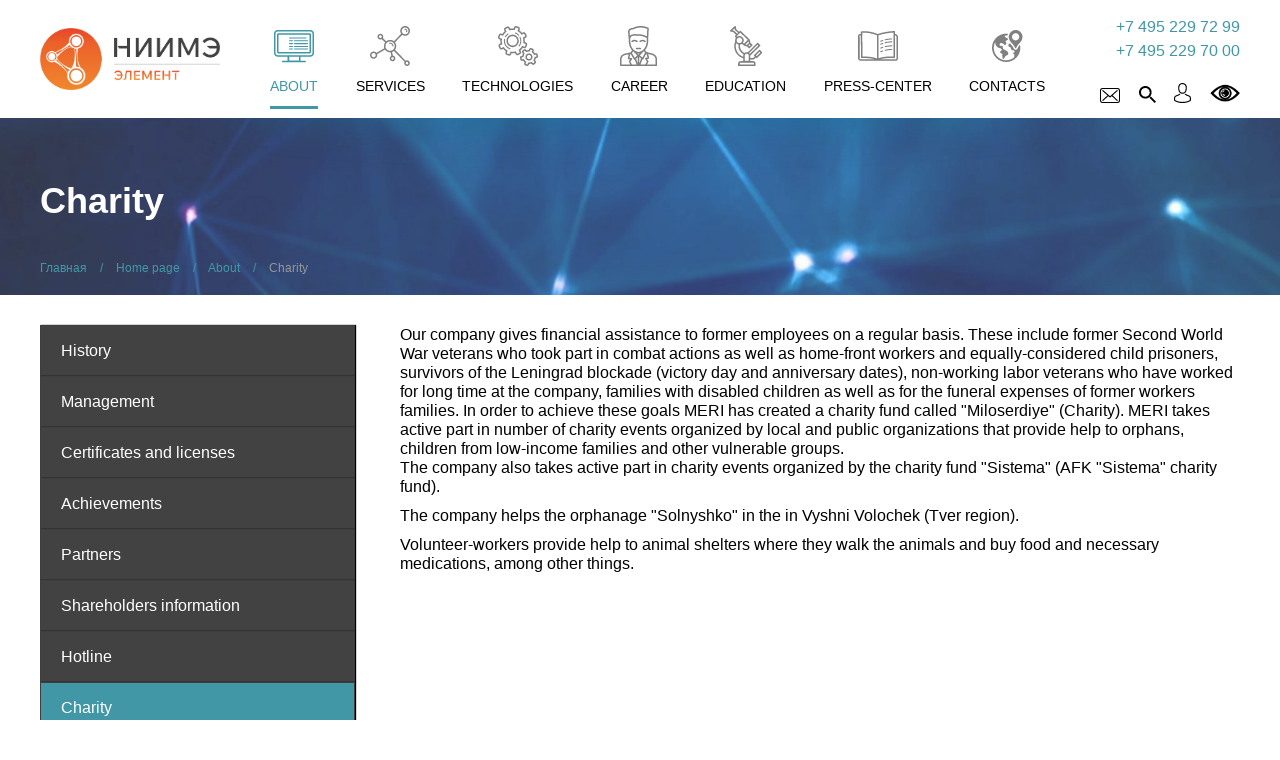

--- FILE ---
content_type: text/html; charset=UTF-8
request_url: https://www.niime.ru/en/about/blagotvoritelnost/
body_size: 38158
content:
<!DOCTYPE html>
<html lang="ru">
<head>
    <meta charset="UTF-8">
    <meta http-equiv="X-UA-Compatible" content="IE=edge">
    <meta name="viewport" content="width=device-width, initial-scale=1">
    <title>Charity</title>
       
    <link rel="icon" href="/favicon.ico" type="image/x-icon">
    <link rel="shortcut icon" href="/favicon.ico" type="image/x-icon">
    <meta http-equiv="Content-Type" content="text/html; charset=UTF-8" />
<link href="/bitrix/templates/ru/animate.min.css?162807000071750" type="text/css"  data-template-style="true"  rel="stylesheet" />
<link href="/bitrix/templates/ru/components/bitrix/menu/header-menu/style.css?1627906792581" type="text/css"  data-template-style="true"  rel="stylesheet" />
<link href="/bitrix/templates/ru/components/bitrix/search.suggest.input/.default/style.css?1627906793501" type="text/css"  data-template-style="true"  rel="stylesheet" />
<link href="/bitrix/templates/ru/styles.css?1648808577106477" type="text/css"  data-template-style="true"  rel="stylesheet" />
<link href="/bitrix/templates/ru/template_styles.css?164880857730435" type="text/css"  data-template-style="true"  rel="stylesheet" />
<script>if(!window.BX)window.BX={};if(!window.BX.message)window.BX.message=function(mess){if(typeof mess==='object'){for(let i in mess) {BX.message[i]=mess[i];} return true;}};</script>
<script>(window.BX||top.BX).message({"JS_CORE_LOADING":"Загрузка...","JS_CORE_NO_DATA":"- Нет данных -","JS_CORE_WINDOW_CLOSE":"Закрыть","JS_CORE_WINDOW_EXPAND":"Развернуть","JS_CORE_WINDOW_NARROW":"Свернуть в окно","JS_CORE_WINDOW_SAVE":"Сохранить","JS_CORE_WINDOW_CANCEL":"Отменить","JS_CORE_WINDOW_CONTINUE":"Продолжить","JS_CORE_H":"ч","JS_CORE_M":"м","JS_CORE_S":"с","JSADM_AI_HIDE_EXTRA":"Скрыть лишние","JSADM_AI_ALL_NOTIF":"Показать все","JSADM_AUTH_REQ":"Требуется авторизация!","JS_CORE_WINDOW_AUTH":"Войти","JS_CORE_IMAGE_FULL":"Полный размер"});</script>

<script src="/bitrix/js/main/core/core.js?1729599347498062"></script>

<script>BX.Runtime.registerExtension({"name":"main.core","namespace":"BX","loaded":true});</script>
<script>BX.setJSList(["\/bitrix\/js\/main\/core\/core_ajax.js","\/bitrix\/js\/main\/core\/core_promise.js","\/bitrix\/js\/main\/polyfill\/promise\/js\/promise.js","\/bitrix\/js\/main\/loadext\/loadext.js","\/bitrix\/js\/main\/loadext\/extension.js","\/bitrix\/js\/main\/polyfill\/promise\/js\/promise.js","\/bitrix\/js\/main\/polyfill\/find\/js\/find.js","\/bitrix\/js\/main\/polyfill\/includes\/js\/includes.js","\/bitrix\/js\/main\/polyfill\/matches\/js\/matches.js","\/bitrix\/js\/ui\/polyfill\/closest\/js\/closest.js","\/bitrix\/js\/main\/polyfill\/fill\/main.polyfill.fill.js","\/bitrix\/js\/main\/polyfill\/find\/js\/find.js","\/bitrix\/js\/main\/polyfill\/matches\/js\/matches.js","\/bitrix\/js\/main\/polyfill\/core\/dist\/polyfill.bundle.js","\/bitrix\/js\/main\/core\/core.js","\/bitrix\/js\/main\/polyfill\/intersectionobserver\/js\/intersectionobserver.js","\/bitrix\/js\/main\/lazyload\/dist\/lazyload.bundle.js","\/bitrix\/js\/main\/polyfill\/core\/dist\/polyfill.bundle.js","\/bitrix\/js\/main\/parambag\/dist\/parambag.bundle.js"]);
</script>
<script>BX.Runtime.registerExtension({"name":"fx","namespace":"window","loaded":true});</script>
<script>(window.BX||top.BX).message({"LANGUAGE_ID":"ru","FORMAT_DATE":"DD.MM.YYYY","FORMAT_DATETIME":"DD.MM.YYYY HH:MI:SS","COOKIE_PREFIX":"BITRIX_SM","SERVER_TZ_OFFSET":"10800","UTF_MODE":"Y","SITE_ID":"s1","SITE_DIR":"\/","USER_ID":"","SERVER_TIME":1769900586,"USER_TZ_OFFSET":0,"USER_TZ_AUTO":"Y","bitrix_sessid":"587853e58b092b7298ef7ba71d40a6c1"});</script>


<script src="/bitrix/js/main/jquery/jquery-2.2.4.min.js?168536116485578"></script>
<script src="/bitrix/js/main/core/core_fx.js?161471774416888"></script>
<script type='text/javascript'>window['recaptchaFreeOptions']={'size':'normal','theme':'light','badge':'bottomright','version':'','action':'','lang':'ru','key':'6LfKqDEUAAAAAGDiGCLlzh3jl5CkjlvjoFF3IaCR'};</script>
<script type="text/javascript">/* 
	ReCaptcha 2.0 Google js
	modul bitrix
	Shevtcoff S.V. 
	date 24.03.17
	time 08:55
	
	Recaptchafree - object
	Recaptchafree.render() - method render
	Recaptchafree.reset() - method reset
	Recaptchafree.items - array id widget
*/

/* global grecaptcha */

"use strict";

var Recaptchafree = Recaptchafree || {};
Recaptchafree.items = new Array();
Recaptchafree.form_submit;
/**
 * render recaptcha
 * @returns false
 */
Recaptchafree.render = function() { 
   if(window.grecaptcha){
        var elements = document.querySelectorAll('div.g-recaptcha');
        var widget;
        Recaptchafree.items = [];
        for (var i = 0; i < elements.length; i++) {
            if(elements[i].innerHTML === "") {
                widget = grecaptcha.render(elements[i], {
                    'sitekey' : elements[i].getAttribute("data-sitekey"),
                    'theme' : elements[i].getAttribute("data-theme"),
                    'size' : elements[i].getAttribute("data-size"),
                    'callback' : elements[i].getAttribute("data-callback"),
                    'badge' : elements[i].getAttribute("data-badge")
                });
                elements[i].setAttribute("data-widget", widget);
                Recaptchafree.items.push(widget);
            } else {
                widget =  elements[i].getAttribute("data-widget");
                Recaptchafree.items.push(parseInt(widget));
            }
        }
    } 
    
};
/**
 * reset recaptcha after ajax or show modal
 * @returns  false
 */
Recaptchafree.reset = function() { 
   if(window.grecaptcha){
        Recaptchafree.render();
            for (var i = 0; i < Recaptchafree.items.length; i++) {
                grecaptcha.reset(Recaptchafree.items[i]);
            } 

    }  
};
/**
 * callback submit form with invisible recaptcha
 * @param {type} token
 * @returns false
 */
function RecaptchafreeSubmitForm(token) {
    if(Recaptchafree.form_submit !== undefined){
        var x = document.createElement("INPUT"); // create token input
        x.setAttribute("type", "hidden");  
        x.name = "g-recaptcha-response";
        x.value = token;
        Recaptchafree.form_submit.appendChild(x);  // append current form
        var elements = Recaptchafree.form_submit.elements;
        for (var i = 0; i < elements.length; i++) {
            if(elements[i].getAttribute("type") === "submit")  {
                var submit_hidden = document.createElement("INPUT"); // create submit input hidden
                submit_hidden.setAttribute("type", "hidden");  
                submit_hidden.name = elements[i].name;
                submit_hidden.value = elements[i].value;
                Recaptchafree.form_submit.appendChild(submit_hidden);  // append current form
            }
        }
        document.createElement('form').submit.call(Recaptchafree.form_submit); // submit form
    }       
};
/**
 * onload recaptcha  
 * @returns  false
 */
function onloadRecaptchafree(){
    Recaptchafree.render();
    // If invisible recaptcha on the page
    if (document.addEventListener) { 
        document.addEventListener('submit',function(e){
            if(e.target && e.target.tagName === "FORM"){
                var g_recaptcha = e.target.querySelectorAll('div.g-recaptcha');
                if(g_recaptcha[0] !== undefined && g_recaptcha[0].getAttribute("data-size") === "invisible"){
                    var widget_id = g_recaptcha[0].getAttribute("data-widget");
                    grecaptcha.execute(widget_id);
                    Recaptchafree.form_submit = e.target;
                    e.preventDefault();    
                }
            } 
        }, false);
    } else {
        document.attachEvent("onsubmit", function(e){
            var target = e.target || e.srcElement;
            if(e.target && e.target.tagName === "FORM"){
                var widget_id = e.target.getAttribute("data-widget");
                grecaptcha.execute(widget_id);
                Recaptchafree.form_submit = target;    
                e.returnValue = false;
            }
        });
    }
    // hide grecaptcha-badge, if multi invisible recaptcha
    var badges = document.querySelectorAll('.grecaptcha-badge'); 
    for (var i = 1; i < badges.length; i++) {
        badges[i].style.display="none";
    }
} </script>
<script>;window.ww_metrics_check=false;setInterval(function(){window.ww_metrics_check=false;},5000);function ww_metrics_postcheck(){if(!window.ww_metrics_check){window.ww_metrics_check=true;let request=new XMLHttpRequest();let formData='sessid='+BX.bitrix_sessid()+'&cur_page=/en/about/blagotvoritelnost/index.php&use_chat='+window.ww_is_webchat_show;request.responseType='json';request.open('POST','/bitrix/components/webway/metrics.simple/wwcheckmetrics.php',true);request.setRequestHeader('Content-type','application/x-www-form-urlencoded');request.addEventListener('readystatechange',function(){if(request.readyState===4 && request.status===200){let data=request.response;}});request.send(formData);}};document.addEventListener('mousemove',function(){ww_metrics_postcheck();});document.addEventListener('touchmove',function(){ww_metrics_postcheck();});document.addEventListener('scroll',function(){ww_metrics_postcheck();});window.addEventListener('beforeunload',function(){window.ww_metrics_check=false;ww_metrics_postcheck();});window.ww_metrics_check=false;setInterval(function(){window.ww_metrics_check=false;},5000);document.cookie="WW_BX_USER_ID=bx629a915c42e59b27265f4b8eafedd1b1;path=/;max-age=946857600";</script>



<script src="/bitrix/templates/ru/public/libs/fancybox/jquery.fancybox.pack.js?162806231623170"></script>
<script src="/bitrix/templates/ru/public/libs/jquery.scrollify.min.js?16280623169223"></script>
<script src="/bitrix/templates/ru/public/libs/slick/slick.js?162806231684265"></script>
<script src="/bitrix/templates/ru/public/libs/jquery.dotdotdot.js?162806231617814"></script>
<script src="/bitrix/templates/ru/public/libs/arcticmodal/jquery.arcticmodal-0.3.min.js?16280623166118"></script>
<script src="/bitrix/templates/ru/auth/js/core.min.js?162806972611373"></script>
<script src="/bitrix/templates/ru/auth/js/modal.min.js?16280697266742"></script>
<script src="/bitrix/templates/ru/auth/js/form.password.min.js?16280697261056"></script>
<script src="/bitrix/templates/ru/auth/auth.js?16280697263733"></script>
<script src="/bitrix/templates/ru/public/js/itexup.js?16280623161550"></script>
<script src="/bitrix/templates/ru/public/js/app.js?162861420411745"></script>
<script src="/bitrix/templates/ru/public/js/jquery.tablesorter.js?1628062316107814"></script>
<script src="/bitrix/templates/ru/public/js/jquery.tablesorter.pager.js?16280623164077"></script>
<script src="/bitrix/templates/ru/public/js/readmore.js?16280752003886"></script>
<script src="/bitrix/templates/ru/components/bitrix/search.suggest.input/.default/script.js?162790679312503"></script>
<script>var _ba = _ba || []; _ba.push(["aid", "92e829360d1342e16e131aa24760657d"]); _ba.push(["host", "www.niime.ru"]); (function() {var ba = document.createElement("script"); ba.type = "text/javascript"; ba.async = true;ba.src = (document.location.protocol == "https:" ? "https://" : "http://") + "bitrix.info/ba.js";var s = document.getElementsByTagName("script")[0];s.parentNode.insertBefore(ba, s);})();</script>


</head>
<body>
<div id="panel"></div>
<svg style="display: none;" xmlns="http://www.w3.org/2000/svg" xmlns:xlink="http://www.w3.org/1999/xlink">
    <symbol id="about">
        <path d="M3.615,4.00003815 L36.386,4.00003815 C37.3450462,3.99559271 38.2649953,4.37980676 38.936,5.06503815 L38.936,5.06503815 C39.620711,5.73590288 40.0045521,6.65546219 40,7.61403815 L40,27.0730382 C39.9983677,28.0303801 39.6154845,28.9476444 38.936,29.6220382 L38.936,29.6220382 C38.2649953,30.3072695 37.3450462,30.6914836 36.386,30.6870382 L26.414,30.6870382 L26.414,34.7370382 L31.255,34.7370382 C31.6719192,34.7520216 32.0021657,35.0943498 32.0021657,35.5115382 C32.0021657,35.9287265 31.6719192,36.2710547 31.255,36.2860382 L8.762,36.2860382 C8.47866043,36.2962209 8.2123752,36.1508696 8.06768404,35.907047 C7.92299288,35.6632244 7.92299288,35.3598519 8.06768404,35.1160293 C8.2123752,34.8722067 8.47866043,34.7268554 8.762,34.7370382 L13.586,34.7370382 L13.586,30.6870382 L3.614,30.6870382 C2.65616711,30.6854071 1.73847358,30.3021351 1.064,29.6220382 L1.064,29.6220382 C0.391102561,28.9432314 0.00940196596,28.0288002 0,27.0730382 L0,7.61403815 C0.00317136394,6.65700657 0.38581843,5.74030792 1.064,5.06503815 L1.064,5.06503815 C1.73871791,4.38469565 2.65682031,4.00140319 3.615,4.00003815 Z M20.605,23.4760382 C20.406352,23.4845846 20.2190246,23.3834759 20.1171511,23.2127251 C20.0152776,23.0419742 20.0152776,22.8291021 20.1171511,22.6583512 C20.2190246,22.4876004 20.406352,22.3864917 20.605,22.3950382 L33.546,22.3950382 C33.8354741,22.4074923 34.063746,22.6457962 34.063746,22.9355382 C34.063746,23.2252801 33.8354741,23.4635841 33.546,23.4760382 L20.605,23.4760382 Z M15.555,23.4760382 C15.356352,23.4845846 15.1690246,23.3834759 15.0671511,23.2127251 C14.9652776,23.0419742 14.9652776,22.8291021 15.0671511,22.6583512 C15.1690246,22.4876004 15.356352,22.3864917 15.555,22.3950382 L18.395,22.3950382 C18.593648,22.3864917 18.7809754,22.4876004 18.8828489,22.6583512 C18.9847224,22.8291021 18.9847224,23.0419742 18.8828489,23.2127251 C18.7809754,23.3834759 18.593648,23.4845846 18.395,23.4760382 L15.555,23.4760382 Z M20.605,21.0070382 C20.406352,21.0155846 20.2190246,20.9144759 20.1171511,20.7437251 C20.0152776,20.5729742 20.0152776,20.3601021 20.1171511,20.1893512 C20.2190246,20.0186004 20.406352,19.9174917 20.605,19.9260382 L33.546,19.9260382 C33.8354741,19.9384923 34.063746,20.1767962 34.063746,20.4665382 C34.063746,20.7562801 33.8354741,20.9945841 33.546,21.0070382 L20.605,21.0070382 Z M15.555,21.0070382 C15.356352,21.0155846 15.1690246,20.9144759 15.0671511,20.7437251 C14.9652776,20.5729742 14.9652776,20.3601021 15.0671511,20.1893512 C15.1690246,20.0186004 15.356352,19.9174917 15.555,19.9260382 L18.395,19.9260382 C18.593648,19.9174917 18.7809754,20.0186004 18.8828489,20.1893512 C18.9847224,20.3601021 18.9847224,20.5729742 18.8828489,20.7437251 C18.7809754,20.9144759 18.593648,21.0155846 18.395,21.0070382 L15.555,21.0070382 Z M20.605,18.1510382 C20.4092513,18.1595229 20.2246292,18.0599255 20.1242232,17.8916752 C20.0238171,17.7234249 20.0238171,17.5136514 20.1242232,17.3454011 C20.2246292,17.1771508 20.4092513,17.0775534 20.605,17.0860382 L33.546,17.0860382 C33.8400916,17.0860382 34.0785,17.3244465 34.0785,17.6185382 C34.0785,17.9126298 33.8400916,18.1510382 33.546,18.1510382 L20.605,18.1510382 Z M15.555,18.1510382 C15.3592513,18.1595229 15.1746292,18.0599255 15.0742232,17.8916752 C14.9738171,17.7234249 14.9738171,17.5136514 15.0742232,17.3454011 C15.1746292,17.1771508 15.3592513,17.0775534 15.555,17.0860382 L18.395,17.0860382 C18.5907487,17.0775534 18.7753708,17.1771508 18.8757768,17.3454011 C18.9761829,17.5136514 18.9761829,17.7234249 18.8757768,17.8916752 C18.7753708,18.0599255 18.5907487,18.1595229 18.395,18.1510382 L15.555,18.1510382 Z M20.605,15.3110382 C20.406352,15.3195846 20.2190246,15.2184759 20.1171511,15.0477251 C20.0152776,14.8769742 20.0152776,14.6641021 20.1171511,14.4933512 C20.2190246,14.3226004 20.406352,14.2214917 20.605,14.2300382 L33.546,14.2300382 C33.8354741,14.2424923 34.063746,14.4807962 34.063746,14.7705382 C34.063746,15.0602801 33.8354741,15.2985841 33.546,15.3110382 L20.605,15.3110382 Z M15.555,15.3110382 C15.356352,15.3195846 15.1690246,15.2184759 15.0671511,15.0477251 C14.9652776,14.8769742 14.9652776,14.6641021 15.0671511,14.4933512 C15.1690246,14.3226004 15.356352,14.2214917 15.555,14.2300382 L18.395,14.2300382 C18.593648,14.2214917 18.7809754,14.3226004 18.8828489,14.4933512 C18.9847224,14.6641021 18.9847224,14.8769742 18.8828489,15.0477251 C18.7809754,15.2184759 18.593648,15.3195846 18.395,15.3110382 L15.555,15.3110382 Z M15.555,12.4710382 C15.356352,12.4795846 15.1690246,12.3784759 15.0671511,12.2077251 C14.9652776,12.0369742 14.9652776,11.8241021 15.0671511,11.6533512 C15.1690246,11.4826004 15.356352,11.3814917 15.555,11.3900382 L32.077,11.3900382 C32.3664741,11.4024923 32.594746,11.6407962 32.594746,11.9305382 C32.594746,12.2202801 32.3664741,12.4585841 32.077,12.4710382 L15.555,12.4710382 Z M24.881,30.7850382 L15.135,30.7850382 L15.135,34.4640382 L24.881,34.4640382 L24.881,30.7850382 Z M4.567,7.17903815 L35.434,7.17903815 C35.8666331,7.17424981 36.2817747,7.34958012 36.58,7.66303815 L36.58,7.66303815 C36.893458,7.96126349 37.0687883,8.3764051 37.064,8.80903815 L37.064,25.8800382 C37.0687883,26.3126712 36.893458,26.7278128 36.58,27.0260382 L36.58,27.0260382 C36.2775099,27.3332715 35.8651447,27.5074293 35.434,27.5100382 L4.567,27.5100382 C4.13650523,27.5042978 3.72528157,27.3306222 3.421,27.0260382 L3.421,27.0260382 C3.11358015,26.7236747 2.9393881,26.3112283 2.937,25.8800382 L2.937,8.80803815 C2.9393881,8.37684804 3.11358015,7.96440159 3.421,7.66203815 L3.421,7.66203815 C3.71925787,7.34874502 4.13446983,7.17374731 4.567,7.17903815 L4.567,7.17903815 Z M35.434,8.71203815 L4.567,8.71203815 C4.54288899,8.71588653 4.52054531,8.72705837 4.503,8.74403815 L4.503,8.74403815 C4.486,8.76003815 4.486,8.77603815 4.486,8.80903815 L4.486,25.8800382 C4.48400075,25.903017 4.49000658,25.9259805 4.503,25.9450382 L4.503,25.9450382 C4.52190934,25.9574573 4.54447099,25.9630977 4.567,25.9610382 L35.434,25.9610382 C35.466,25.9610382 35.483,25.9610382 35.498,25.9450382 L35.498,25.9450382 C35.5148001,25.9269715 35.5259269,25.9043704 35.53,25.8800382 L35.53,8.80803815 C35.5295635,8.78268279 35.5178287,8.75884655 35.498,8.74303815 L35.498,8.74303815 C35.48262,8.72389377 35.4595519,8.7125428 35.435,8.71203815 L35.434,8.71203815 Z M36.386,5.53303815 L3.615,5.53303815 C3.06484024,5.54000526 2.53874032,5.75969139 2.147,6.14603815 C1.76172163,6.53742093 1.54615547,7.06483947 1.547,7.61403815 L1.547,27.0730382 C1.54923788,27.6216292 1.76434722,28.14793 2.147,28.5410382 L2.163,28.5410382 C2.54679528,28.9294885 3.06894542,29.1499279 3.615,29.1540382 L36.386,29.1540382 C36.9367886,29.1501305 37.4639933,28.929983 37.854,28.5410382 C38.2401704,28.1491805 38.4598255,27.623155 38.467,27.0730382 L38.467,7.61403815 C38.459905,6.46768529 37.5323529,5.54013314 36.386,5.53303815 L36.386,5.53303815 Z"
              id="item"></path>
    </symbol>
    <symbol id="services">
        <path d="M20.0942403,13.8933861 C21.4829528,13.8925504 22.8312461,14.3643694 23.9205726,15.232365 L31.1257072,7.81048199 C29.7313961,5.84712218 29.9553809,3.1545999 31.6546064,1.45258222 C32.5691377,0.522945037 33.8143003,5.01110344e-16 35.1132893,0 C36.4122783,-5.01110344e-16 37.6574409,0.522945037 38.5719722,1.45258222 C40.3796136,3.27840197 40.4840678,6.20010051 38.8114941,8.15227495 C37.1389204,10.1044494 34.2554155,10.4263699 32.1993824,8.89046497 L24.9942478,16.3283477 C25.8232163,17.4083591 26.2734011,18.7348989 26.2743227,20.1002882 C26.2685125,21.4835489 25.8129424,22.8267621 24.9773786,23.924228 L35.6575692,34.6910582 C36.7558814,34.0641318 38.1337815,34.2487288 39.03141,35.1430511 L39.0472869,35.1430511 C40.1364732,36.2574799 40.1364732,38.046559 39.0472869,39.1609878 L39.03141,39.1609878 C38.5102023,39.7003761 37.7938829,40.0031972 37.0467978,39.9999745 C36.3009939,39.9967811 35.5870378,39.6949591 35.0621856,39.1609878 L35.0621856,39.1609878 C34.5323142,38.6320744 34.2328096,37.912594 34.2296407,37.1610193 C34.2283745,36.6808183 34.349683,36.2083591 34.5819094,35.7890409 L23.9046957,25.0102108 C23.3455798,25.4462429 22.7176033,25.7842961 22.0470987,26.0101951 L22.9113973,29.6571376 C23.5246405,29.7372545 24.0938377,30.02124 24.5288563,30.4641249 L24.5288563,30.4641249 C25.0587276,30.9930382 25.3582322,31.7125187 25.3614011,32.4640933 C25.364599,33.2169592 25.064103,33.9388213 24.5288563,34.4640618 L24.5288563,34.4640618 C24.0023806,35.0011165 23.2844409,35.3033836 22.5353133,35.3033836 C21.7861857,35.3033836 21.068246,35.0011165 20.5417704,34.4640618 L20.5417704,34.4640618 C20.0110975,33.9369887 19.7162407,33.2149029 19.7251024,32.4640933 C19.7224238,31.7144906 20.0163327,30.9947262 20.5417704,30.4641249 L20.5417704,30.4641249 C20.7850801,30.2126854 21.0728116,30.0092062 21.3901921,29.8641343 L20.5417704,26.3141903 C20.3926715,26.3278767 20.242934,26.3332182 20.093248,26.33019 C18.4555263,26.3302372 16.8849054,25.6744652 15.7271011,24.5072188 C15.466048,24.2351269 15.2252572,23.944009 15.0066869,23.6362325 L7.10892265,28.2001606 C7.19178308,28.4997669 7.23482789,28.8091284 7.23693013,29.1201461 C7.23276282,30.0899886 6.84698619,31.0185571 6.16424724,31.7021054 L6.18012414,31.7021054 C5.14555034,32.7464505 3.58841141,33.0595761 2.23532116,32.495367 C0.882230906,31.9311579 -0.000104827119,30.6008247 4.17295134e-05,29.125146 C-0.00458907963,28.1613823 0.376370236,27.2364006 1.05684773,26.5591864 L1.05684773,26.5591864 C1.73514754,25.8711647 2.65658625,25.482403 3.61898209,25.4782035 C4.57671288,25.4824637 5.49319227,25.871544 6.16523954,26.5591864 L6.18111644,26.5591864 C6.26149324,26.6401852 6.34087772,26.7361836 6.42125452,26.8331821 L14.2991727,22.2832538 C14.0527199,21.5840976 13.9281676,20.8472408 13.9310271,20.1052882 C13.9304038,18.7746463 14.3510242,17.4784997 15.1317175,16.4053465 L11.8481766,13.1343981 C11.4014933,13.3976754 10.8930677,13.5357777 10.3755943,13.5343918 C9.60961806,13.5436046 8.87234316,13.241034 8.33067756,12.6951771 C7.78901196,12.1493203 7.48876449,11.4063406 7.49790664,10.6344375 C7.49579068,9.86467007 7.79829523,9.12581577 8.33842572,8.58150593 C8.87855622,8.03719609 9.6117374,7.73235086 10.3755943,7.73448319 C11.1404768,7.7291785 11.87455,8.03786028 12.4088295,8.58946971 L12.4088295,8.58946971 C12.9508921,9.13150101 13.2562274,9.86889637 13.2572513,10.6384374 C13.2558883,11.1271929 13.1348903,11.6080607 12.9049826,12.0384153 L16.1875312,15.3003639 C17.2888445,14.3897036 18.669633,13.8924209 20.0942403,13.8933861 Z M19.6477026,17.7653251 C19.362985,17.8172127 19.0894684,17.6297915 19.032673,17.3438895 C18.9758775,17.0579875 19.1567212,16.7789038 19.4393183,16.7163416 C19.5514489,16.7003418 19.6477026,16.6843421 19.77571,16.6683424 C19.8820359,16.655347 19.9891452,16.6500002 20.0962249,16.6523426 C21.9969065,16.6534459 23.5374399,18.2058995 23.5385348,20.1212879 C23.5261765,20.4107575 23.289706,20.6390257 23.0021933,20.6390257 C22.7146807,20.6390257 22.4782102,20.4107575 22.4658519,20.1212879 C22.4625362,19.4880868 22.2156753,18.880856 21.7771915,18.4273146 C21.3312806,17.9791064 20.7260165,17.7292223 20.0962249,17.7333256 L19.8719637,17.7333256 C19.8064715,17.7493253 19.7260947,17.7493253 19.6477026,17.7653251 Z M34.9689088,3.82454483 C34.676876,3.85875752 34.4116985,3.65031863 34.3735251,3.35655221 C34.3503023,3.21648058 34.3851649,3.07294368 34.4699585,2.9595149 C34.5547521,2.84608612 34.6820393,2.77271448 34.8220475,2.75656167 C34.9174073,2.74364927 35.0136257,2.73829959 35.1098162,2.74056192 C35.6881903,2.73444937 36.2437577,2.96757636 36.6468984,3.38555175 L36.6786522,3.41755125 C37.0746757,3.82081259 37.2937745,4.36721499 37.2869358,4.93452733 C37.2891434,5.09817503 37.26741,5.26125741 37.2224359,5.4185197 L37.2224359,5.43451945 C37.1884189,5.59652645 37.1347625,5.75370342 37.0626747,5.90251207 C36.9322911,6.162926 36.6192027,6.27046638 36.3581373,6.14450826 C36.2281283,6.08302983 36.1279174,5.97170749 36.0798284,5.83534017 C36.0317394,5.69897285 36.0397668,5.54888805 36.1021223,5.4185197 C36.147534,5.34357 36.1810166,5.26191512 36.201353,5.17652352 C36.2146017,5.09658901 36.2199202,5.01552382 36.2172299,4.93452733 C36.2222473,4.64560527 36.112583,4.36662337 35.9125919,4.15953955 L35.896715,4.1435398 C35.6908933,3.92886676 35.4080061,3.80669129 35.1118009,3.80454515 C35.0492856,3.80854508 35.0165395,3.82454483 34.9689088,3.82454483 Z M11.3361466,9.66545275 L11.3361466,9.66545275 C11.078014,9.41399116 10.7345764,9.27097671 10.3755943,9.26545906 C9.62481964,9.26820132 9.01687157,9.88085349 9.01415036,10.6374374 C9.02174363,11.3905044 9.62827582,11.9977202 10.3755943,12.0004159 C10.7366579,12.0054479 11.0839295,11.8608369 11.3361466,11.6004222 L11.3361466,11.6004222 C11.5910121,11.3438492 11.733864,10.9954728 11.7330691,10.6324375 C11.7303932,10.2703956 11.5880449,9.923606 11.3361466,9.66545275 L11.3361466,9.66545275 Z M37.498297,2.53356518 C36.5362335,1.55971288 35.0857316,1.26794398 33.8263865,1.79495924 C32.5670413,2.3219745 31.7483294,3.56337205 31.753837,4.93752729 C31.753837,6.80891466 33.2592479,8.32597387 35.1162662,8.32597387 C36.9732846,8.32597387 38.4786955,6.80891466 38.4786955,4.93752729 C38.4818082,4.03676964 38.1290509,3.17179954 37.498297,2.53356518 L37.498297,2.53356518 Z M37.9626963,36.2400338 C37.7256854,35.9877618 37.3944629,35.8473542 37.0497747,35.8530399 C36.706358,35.8538225 36.377563,35.9932011 36.1368531,36.2400338 L36.1368531,36.2400338 C35.9000224,36.4867389 35.7679573,36.8167658 35.7687075,37.1600193 C35.7624523,37.5043022 35.8954118,37.8363432 36.1370278,38.0798287 C36.3786438,38.3233142 36.7081353,38.4573026 37.0497747,38.450999 C37.3919591,38.454196 37.7212762,38.319723 37.9647331,38.0773857 C38.20819,37.8350485 38.3456765,37.5048646 38.3467188,37.1600193 C38.3491276,36.8133016 38.2103181,36.4807617 37.9626963,36.2400338 L37.9626963,36.2400338 Z M23.4561734,31.5401079 C23.2135803,31.2909098 22.8817251,31.1505074 22.5353133,31.1505074 C22.1889015,31.1505074 21.8570463,31.2909098 21.6144533,31.5401079 C21.3776226,31.786813 21.2455575,32.1168399 21.2463077,32.4600934 C21.2470843,32.8061673 21.3853927,33.1375065 21.6303302,33.3800789 L21.6144533,33.3800789 C21.8570463,33.629277 22.1889015,33.7696794 22.5353133,33.7696794 C22.8817251,33.7696794 23.2135803,33.629277 23.4561734,33.3800789 L23.4561734,33.3800789 C23.6903818,33.1316658 23.8220047,32.802744 23.8243189,32.4600934 C23.8240474,32.1187092 23.6924396,31.7907284 23.4571657,31.5451078 L23.4561734,31.5401079 Z M5.09156434,27.6401694 C4.70422362,27.2419752 4.17226545,27.0205375 3.61898209,27.027179 C3.06569872,27.0205375 2.53374055,27.2419752 2.14639983,27.6401694 L2.14639983,27.6401694 C1.74945228,28.0305771 1.52459255,28.5651937 1.52223929,29.124146 C1.52079196,29.9776567 2.02951041,30.7480642 2.81131819,31.076338 C3.59312597,31.4046118 4.49417066,31.2261507 5.09454126,30.6241223 L5.09454126,30.6241223 C5.48742384,30.2257088 5.70636515,29.6858179 5.7028249,29.124146 C5.70622209,28.5672049 5.486979,28.0323367 5.09454126,27.6401694 L5.09156434,27.6401694 Z M23.3767889,16.8003403 C21.8059285,15.2136792 19.3410968,14.9675361 17.4917756,16.212651 C15.6424543,17.4577659 14.9246476,19.8467225 15.7779458,21.9165054 C16.631244,23.9862883 18.8175568,25.1593794 20.9979695,24.7173689 C23.1783822,24.2753583 24.7445085,22.3415773 24.7372406,20.1002882 C24.734306,18.8623544 24.2451859,17.6759316 23.3767889,16.8003403 L23.3767889,16.8003403 Z"
              id="item"></path>
    </symbol>
    <symbol id="tech">
        <path d="M21.34154,4.45059201 C21.8410897,4.78125617 22.3127957,5.15363135 22.7517884,5.5638733 C23.2046507,5.96286923 23.6235258,6.40020854 24.0039239,6.87120362 C24.3587249,6.67416279 24.7235899,6.49653244 25.0969645,6.33906917 C25.5468206,6.13326999 26.0568149,6.1100169 26.5229259,6.27405274 C27.0146251,6.44954029 27.4188577,6.81491314 27.6483748,7.29130977 C27.7279223,7.46835451 28.5518765,9.19178997 28.5518765,9.21179502 C28.7666753,9.68293571 28.7951609,10.220214 28.631424,10.7121741 C28.4646021,11.2162342 28.1042217,11.6298465 27.6326617,11.8584638 L26.5867603,12.3585901 C26.834675,13.5514067 26.9042045,14.7755304 26.7929944,15.9895075 L27.8860351,16.3766053 C28.3752898,16.5493457 28.7751806,16.9162367 28.9947888,17.3938624 C29.2190414,17.8625544 29.2477309,18.4036789 29.0743362,18.8942415 L28.3927817,20.9117512 C28.2183683,21.40683 27.8600631,21.8123589 27.3950015,22.0410366 C26.9290371,22.2699319 26.3924518,22.2991134 25.9052058,22.1220571 L24.8121651,21.7349592 C24.1468873,22.7464375 23.3470639,23.6590299 22.4355628,24.4466444 L22.9432914,25.5119136 C23.1654668,25.9811519 23.1941105,26.5214148 23.0228389,27.0122927 C22.8607245,27.5095762 22.5058686,27.9176274 22.0407718,28.141578 L20.155203,29.0778146 C19.6866807,29.2963506 19.1541136,29.3253135 18.6654072,29.158835 C18.1751991,28.987335 17.7745814,28.6201024 17.5556714,28.141578 L17.0479428,27.0763088 C16.4637717,27.2055114 15.8703117,27.2864615 15.2733476,27.31837 C14.6814503,27.3480649 14.0882651,27.3373717 13.4977703,27.2863619 L13.1049434,28.3996432 C12.9366771,28.893288 12.5836838,29.2991972 12.1228764,29.5289285 C11.6548155,29.7493663 11.1215269,29.7783684 10.6330806,29.609949 L8.65225131,28.9157736 C8.16879094,28.7327581 7.77196083,28.3689975 7.54251551,27.8985166 L7.54251551,27.8985166 C7.32598624,27.4218134 7.29750932,26.8786102 7.46296808,26.3811332 L7.84302804,25.2678519 C7.3492181,24.9290328 6.87809432,24.5571173 6.43277971,24.1545706 C5.98929481,23.7510353 5.576311,23.3140201 5.19733933,22.8472403 L4.15143789,23.3633707 C3.68301161,23.5823039 3.15029451,23.6112749 2.66164213,23.4443912 C2.17108083,23.273503 1.77025597,22.9060805 1.55190633,22.4271341 L0.649386685,20.5066489 C0.419205821,20.0395413 0.390383312,19.4959073 0.569839251,19.0062698 C0.731953606,18.5089862 1.08680957,18.100935 1.55190633,17.8769844 L2.59780777,17.360854 C2.48422517,16.7641014 2.41007631,16.1602601 2.37586061,15.5533974 C2.33371323,14.9461113 2.33896743,14.3363756 2.39157368,13.7299366 L1.3112999,13.3428388 C0.819370917,13.1747368 0.417903457,12.8063992 0.202546164,12.3255818 C-0.027833483,11.8594999 -0.0632570048,11.3183076 0.104339456,10.8252027 L0.801607082,8.80769292 C0.971009891,8.30925983 1.3312912,7.90189521 1.8003693,7.67840758 C2.26241301,7.45747105 2.79075381,7.42841233 3.27346992,7.59738711 L4.36651058,7.98448492 C4.69524056,7.47864928 5.06060363,6.99852628 5.45955124,6.54812199 C5.85966992,6.09997784 6.28846019,5.67928642 6.74311291,5.2888038 L6.25207937,4.22353464 C6.02451813,3.75062467 5.9892302,3.20539387 6.15387266,2.70615124 C6.30808001,2.25990031 6.61113948,1.88291053 7.01023516,1.64088208 L7.02594823,1.62487804 L9.19631647,0.575612921 L9.22774262,0.575612921 C9.64596658,0.41730135 10.1051567,0.411645195 10.5270174,0.559608877 C11.0113215,0.740798376 11.4084278,1.10513465 11.6357711,1.57686591 L12.1434998,2.64213507 C12.7223722,2.51296229 13.3106095,2.4320078 13.9023819,2.40007391 C14.4991897,2.37041149 15.0972722,2.38110433 15.6926902,2.43208199 L16.084535,1.31980095 C16.2577034,0.825012367 16.6145552,0.41917277 17.0783868,0.189515366 C17.500483,-0.00663625721 17.9751866,-0.0520959719 18.4257829,0.0604827634 L18.441496,0.0604827634 C19.1387636,0.318547969 19.8360312,0.56060913 20.5332988,0.818674335 C21.0252278,0.98677638 21.4266953,1.3551139 21.6420526,1.83593137 C21.8535054,2.28958268 21.8930245,2.80678931 21.7530261,3.28829833 C21.6369759,3.68314932 21.4996047,4.07117136 21.34154,4.45059201 L21.34154,4.45059201 Z M37.4091395,37.4589322 L36.2522645,38.4761892 C35.9197438,38.7691298 35.4854105,38.9133437 35.0472682,38.8762903 C34.6134808,38.8344373 34.2113567,38.6267929 33.9218193,38.2951435 L33.9218193,38.2951435 L33.3512383,37.6009681 L31.164175,38.0210742 L30.8783934,38.8762903 C30.7342092,39.2949471 30.431974,39.6377027 30.0387261,39.8285309 C29.6431031,40.0246434 29.1874647,40.0537605 28.7708775,39.9095514 L27.2810817,39.377417 C26.8646188,39.2246602 26.5233997,38.911948 26.3304408,38.5061968 C26.1669384,38.1539975 26.1277421,37.7551292 26.2194672,37.3769115 L26.2194672,37.3589069 L26.552388,36.3746582 L25.1107135,34.6642261 L24.23962,34.8252668 C23.8101717,34.9151028 23.3633379,34.82184 23.0031975,34.5672016 C22.6399871,34.3144175 22.3894105,33.925841 22.3059299,33.4859284 L22.0201484,31.9045288 C21.9318281,31.4671281 22.0234048,31.0119729 22.2735217,30.6452106 C22.525092,30.2788017 22.9050564,30.0246201 23.3351362,29.9350312 L24.2062297,29.7739905 L24.9349235,27.6434521 L24.3456832,26.9492767 C24.0686263,26.6119014 23.9322106,26.177484 23.9656233,25.7389709 C23.9926713,25.293136 24.1991042,24.878415 24.5362042,24.5926813 L25.7412006,23.5274121 C26.0686529,23.2372408 26.4967638,23.0930958 26.9295017,23.127311 C27.3707774,23.1582068 27.781631,23.3674377 28.0706637,23.7084579 L28.6412446,24.4026333 L30.8116129,23.9825271 L31.1131075,23.127311 C31.2524365,22.7057476 31.5561697,22.3612932 31.9527748,22.1750704 L31.9527748,22.1750704 C32.3429137,21.979337 32.7935887,21.9501757 33.2049104,22.09405 L34.7104192,22.6261844 C35.1228713,22.7771984 35.4629902,23.0831763 35.6610601,23.4814005 C35.8481276,23.8866237 35.8707128,24.3506459 35.7239124,24.7727268 L35.439113,25.6279429 L36.8807874,27.3383751 L37.7518809,27.1613303 C38.183342,27.0849954 38.6270123,27.1833407 38.9883034,27.4353996 C39.3476704,27.6819125 39.593579,28.0662674 39.6698579,28.5006687 L39.9713525,30.1010731 C40.0519347,30.5384424 39.9609696,30.9905578 39.7179792,31.3603913 C39.4663378,31.7267256 39.0864056,31.9808857 38.6563647,32.0705707 L37.7842891,32.2316114 L37.0555954,34.3621497 L37.6733156,35.1043373 L37.6733156,35.1043373 C38.219279,35.8095711 38.1213242,36.828007 37.4513684,37.4119203 L37.4091395,37.4589322 Z M35.2701974,37.3138956 L36.4909068,36.2486264 C36.5085929,36.2180971 36.5193317,36.1839166 36.5223329,36.1486011 C36.5269277,36.108176 36.5156298,36.0675415 36.4909068,36.0355726 L35.3497449,34.6802301 L36.6490196,30.8872718 L38.3764756,30.5481861 C38.4189816,30.5482954 38.457524,30.5227789 38.4746823,30.4831696 C38.4952576,30.4540404 38.5062578,30.4190283 38.5061084,30.3831444 L38.2046139,28.78274 C38.2046139,28.7507319 38.1731877,28.7177236 38.1417616,28.6827147 C38.1090631,28.6605267 38.0682489,28.6546407 38.030788,28.6667107 L36.303332,29.0057964 L33.7362086,25.9390215 L34.3067896,24.2605974 C34.3227556,24.2246759 34.3227556,24.1834903 34.3067896,24.1475688 C34.2888851,24.1130225 34.2611604,24.0847844 34.2272422,24.0665484 L32.7217334,23.5344139 C32.686465,23.5181523 32.6460282,23.5181523 32.6107598,23.5344139 C32.5774403,23.5485033 32.5536587,23.5791593 32.5479075,23.6154344 L31.9586672,25.3098625 L28.0765561,26.05205 L26.919681,24.6967076 C26.8994587,24.6619836 26.8607234,24.6430464 26.8214743,24.6486955 C26.7862532,24.6486115 26.7518977,24.6598089 26.7232676,24.6807035 L25.5025583,25.7459727 C25.4821622,25.7751935 25.4711809,25.8101455 25.4711321,25.845998 C25.4585567,25.8866862 25.4709041,25.9310954 25.5025583,25.9590265 L26.6437202,27.314369 L25.3287324,31.1073274 L23.6012764,31.446413 C23.5700544,31.4524243 23.5418988,31.469418 23.521729,31.4944252 C23.4970059,31.5263941 23.485708,31.5670286 23.4903028,31.6074537 L23.7917974,33.2078581 C23.7917974,33.2398662 23.8232235,33.2728745 23.8546497,33.3078834 C23.8854951,33.321711 23.9193149,33.3272223 23.9528564,33.3238874 L25.6803124,32.9848017 L28.2631488,36.0515766 L27.6739086,37.7300007 C27.6701469,37.7684157 27.675537,37.807188 27.6896216,37.8430293 C27.7026511,37.880958 27.7319299,37.910779 27.7691691,37.9240497 L29.2746779,38.4561842 C29.3050632,38.474052 29.3424993,38.474052 29.3728846,38.4561842 L29.3885977,38.4561842 C29.4178835,38.4368797 29.4402711,38.4084648 29.452432,38.3751637 L30.0416723,36.6807356 L33.9237835,35.922544 L35.0335193,37.2458784 L35.0649454,37.2938905 C35.097224,37.3194235 35.1354664,37.3359689 35.175919,37.3419026 C35.2106466,37.3391239 35.2442658,37.3281666 35.2741257,37.3098946 L35.2701974,37.3138956 Z M32.0372326,27.5334243 L32.0529457,27.5334243 L32.1796323,27.5814365 C33.07158,27.9001571 33.8016309,28.5684697 34.2076008,29.4379055 C34.6036008,30.2564626 34.6719124,31.1996917 34.3981219,32.0685702 L34.3981219,32.1165824 L34.3500006,32.245615 C34.0271512,33.1347863 33.3803418,33.86307 32.5439792,34.2791288 C31.691653,34.6986715 30.7093575,34.7509492 29.8187431,34.4241654 L29.7706218,34.4081614 C28.0000694,33.7361034 27.0439072,31.7813701 27.5835584,29.9370317 L27.5835584,29.9370317 L27.6306976,29.8079991 C28.25588,27.9630511 30.2054585,26.9560465 32.0362505,27.5324241 L32.0372326,27.5334243 Z M32.8454738,30.1000729 C32.6201234,29.6039403 32.2091732,29.2203202 31.7043119,29.0348037 L31.6728857,29.0187996 C31.155705,28.8472548 30.5937631,28.8830265 30.1015784,29.1188249 C29.6134003,29.3548869 29.2372103,29.7786973 29.0556769,30.2971226 L29.0556769,30.3131267 C28.8714469,30.8351788 28.9001805,31.4106364 29.1354597,31.9109587 C29.3707388,32.4112809 29.7929605,32.7947823 30.3078125,32.9757995 L30.3235255,32.9918035 C30.8407569,33.1629417 31.4025483,33.1271795 31.8948329,32.8917782 C32.3875557,32.6539304 32.7648198,32.2231373 32.9407343,31.6974765 L32.9407343,31.6974765 C33.1266234,31.1730564 33.0921659,30.5937977 32.8454738,30.0960718 L32.8454738,30.1000729 Z M12.0551137,22.2560909 C12.2378199,22.3138492 12.3748081,22.4688642 12.4120392,22.6599856 C12.4492703,22.8511069 12.3807665,23.0476487 12.2335512,23.1720791 C12.086336,23.2965094 11.8840457,23.3288502 11.7064799,23.2563436 C7.65062043,21.8186015 5.22893768,17.5844466 6.00165227,13.2818234 C6.02447969,13.1425683 6.10080251,13.0183 6.21376045,12.9364703 C6.3267184,12.8546405 6.46701559,12.8219834 6.60365938,12.8457132 C6.74275386,12.8705221 6.86630977,12.9510095 6.94675569,13.0692147 C7.0272016,13.18742 7.05784241,13.3335054 7.03184063,13.4748722 C6.3797381,17.2577153 8.50234082,20.9678292 12.0551137,22.2550907 L12.0551137,22.2560909 Z M7.87150798,11.0712649 C7.72852708,11.3258854 7.41288618,11.4188772 7.15852728,11.2813179 C6.90374846,11.1316068 6.81267085,10.8022718 6.95327526,10.5391304 C7.28907905,9.93783591 7.68747579,9.37511772 8.14157643,8.86070631 C8.6005636,8.34976243 9.11634061,7.8949257 9.67851141,7.50536386 C9.92527243,7.34393745 10.2529414,7.40769478 10.4239003,7.6504005 C10.5819958,7.89638984 10.5183302,8.22594211 10.2805185,8.39258803 C9.78344626,8.73714244 9.32617766,9.13778292 8.91740942,9.5868898 C8.51266311,10.0365997 8.16158819,10.5335129 7.87150798,11.0672638 L7.87150798,11.0712649 Z M17.1412391,7.48835956 C16.9628274,7.42492894 16.8311927,7.26937253 16.7959207,7.08028694 C16.7606487,6.89120136 16.8270979,6.69731322 16.9702377,6.57165833 C17.1133774,6.44600344 17.3114612,6.40767179 17.489873,6.47110253 C18.1671507,6.7084039 18.8114839,7.03384666 19.4068679,7.43934718 C20.0013579,7.83505386 20.5444715,8.30555152 21.0233503,8.839701 C21.12188,8.94250349 21.1743718,9.08217417 21.1684224,9.22571025 C21.162473,9.36924632 21.0986102,9.50391398 20.9919242,9.59789258 C20.7775761,9.79812231 20.4445337,9.78380212 20.2475173,9.56588449 C19.8284219,9.08917238 19.3488904,8.67139911 18.8215559,8.32357059 C18.298223,7.97378782 17.7340879,7.69187324 17.1422212,7.48435855 L17.1412391,7.48835956 Z M21.4829577,11.4103505 C21.4223977,11.282202 21.4151415,11.1345926 21.462831,11.0009238 C21.5105205,10.867255 21.6091246,10.7588256 21.736331,10.7001711 C21.8599247,10.6357289 22.0038971,10.6251051 22.1353201,10.6707295 C22.266743,10.7163538 22.3743747,10.8143237 22.4335986,10.9422322 C22.9410733,12.0028314 23.2412623,13.1538017 23.317459,14.3310885 C23.3859062,15.5083498 23.224347,16.6877444 22.8421385,17.8009652 C22.6872954,18.2467223 22.4964486,18.6786425 22.2715576,19.0922915 C22.0626882,19.5096222 21.8129572,19.9043926 21.5261686,20.2705892 C21.4462835,20.387418 21.321941,20.4647538 21.1834122,20.4837691 C21.0448833,20.5027845 20.904876,20.4617352 20.7974749,20.3706145 C20.6848563,20.2881521 20.6096082,20.1629526 20.588726,20.0232934 C20.5678439,19.8836342 20.6030891,19.7412959 20.6865013,19.628427 C20.9374391,19.3043186 21.1602257,18.9585957 21.3523428,18.5951659 C21.5415853,18.2249658 21.705649,17.8419687 21.8433763,17.4488763 C22.182395,16.4709338 22.3223998,15.4329336 22.2548624,14.3981054 C22.1950774,13.3589112 21.9337256,12.3420803 21.4859039,11.4063495 L21.4829577,11.4103505 Z M16.6344925,8.92172173 C19.2762787,9.8608619 20.9687633,12.4908775 20.7602185,15.3328428 C20.5516736,18.1748081 18.4941528,20.5193607 15.744653,21.0480982 C12.9951532,21.5768357 10.2399573,20.1577836 9.028383,17.5889117 C7.94706632,15.2962217 8.32697015,12.5659911 9.99118366,10.6696137 C11.6553972,8.77323621 14.2767274,8.08354947 16.6344925,8.92172173 L16.6344925,8.92172173 Z M18.8048608,12.7957006 C17.6831464,10.4363004 14.8974523,9.44767343 12.5790719,10.5862035 C10.2606915,11.7247336 9.28537146,14.5603516 10.3993148,16.923568 C11.5132582,19.2867844 14.2956831,20.284916 16.6177974,19.1543072 C18.9386998,18.0071898 19.9155132,15.1672299 18.8048608,12.7957006 L18.8048608,12.7957006 Z M21.751062,6.71116319 C21.2305979,6.22739125 20.6622048,5.79999048 20.0550322,5.43584095 L19.5168594,5.11275932 L20.3074234,2.8361841 C20.3418247,2.71942471 20.3362847,2.59422838 20.2917103,2.48109438 C20.2354088,2.37820847 20.1458855,2.29833664 20.038337,2.25503726 C19.3724955,2.02898014 18.7233492,1.78691898 18.0575077,1.56086186 C17.9494302,1.51723438 17.8281497,1.52306453 17.724587,1.57686591 C17.6163111,1.62457828 17.5348218,1.7193285 17.5026398,1.83493111 C17.2492665,2.59312268 16.9791981,3.35231451 16.7101117,4.12651012 L16.1081046,4.02648485 C15.4099072,3.92949055 14.7046163,3.89601659 14.0005886,3.92645958 C13.2945716,3.97377383 12.5943407,4.08728274 11.9087857,4.26554525 L11.3067786,4.42658594 L10.2765903,2.23203145 C10.2297453,2.12175051 10.1367178,2.03875225 10.023217,2.00597433 C9.91380529,1.97161341 9.79604404,1.97727438 9.69029621,2.02197837 L7.80472742,2.94221089 C7.7035038,2.99929221 7.62500926,3.09056037 7.58278026,3.20027609 C7.54841679,3.31170946 7.55433884,3.43198895 7.5994754,3.53936177 C7.94712715,4.26554525 8.29674303,5.00773278 8.6286817,5.73391627 L8.13764816,6.10501003 C7.5792065,6.54172728 7.05964654,7.02773035 6.58500011,7.557377 C6.11863487,8.09082474 5.70452898,8.66938235 5.34857766,9.28481347 L5.03136999,9.83395222 L2.78145431,9.04275231 C2.67337678,8.99912483 2.5520963,9.00495498 2.44853357,9.05875635 L2.44853357,9.05875635 C2.33700523,9.10181218 2.25380811,9.19854819 2.22658641,9.31682156 L1.52931879,11.317327 C1.4864845,11.4274059 1.49220865,11.5509322 1.54503186,11.6564127 C1.59187677,11.7666936 1.68490434,11.8496919 1.79840517,11.8824698 L4.04832085,12.6896738 L3.95011414,13.3188327 C3.85427057,14.029902 3.82140264,14.7483092 3.85190743,15.4653751 C3.89820492,16.1792164 4.00965955,16.8871165 4.18482817,17.5799094 L4.34294097,18.1930643 C3.60725759,18.5043297 2.88805733,18.8545629 2.1882858,19.2423294 C2.08737339,19.2998031 2.00899043,19.3909415 1.96633864,19.5003946 C1.93197516,19.611828 1.93789721,19.7321075 1.98303378,19.8394803 L2.88555342,21.7599656 C2.94058491,21.86389 3.03053472,21.9441423 3.13892673,21.9860227 C3.25242762,22.029274 3.37833991,22.023494 3.48756054,21.9700186 L5.62650264,20.9207535 L5.99084953,21.4208799 C6.84238062,22.5737789 7.90858558,23.5445048 9.12855384,24.2776017 L9.65101353,24.6006833 L8.87419847,26.8762583 C8.83192499,26.9919779 8.83795696,27.1202722 8.89089361,27.231348 C8.94700208,27.3343927 9.03658932,27.4143215 9.14426692,27.4574051 L11.1084011,28.1515805 C11.2195903,28.1952482 11.3434823,28.1906628 11.4512664,28.1388904 C11.5590505,28.0871181 11.6413339,27.9926706 11.678982,27.8775113 L12.4557971,25.6019363 L13.0744994,25.6829568 C13.7726614,25.7803444 14.4779868,25.81382 15.1820153,25.7829821 C15.8829986,25.736917 16.5781281,25.6233822 17.2581051,25.4438964 L17.8601122,25.2988597 L18.8903006,27.4774102 C18.941259,27.5845683 19.0326709,27.6661251 19.1436739,27.7034673 C19.2583008,27.7385856 19.3812474,27.7329418 19.4923077,27.6874633 L21.3582352,26.7672307 C21.4665111,26.7195184 21.5480004,26.6247681 21.5801823,26.5091655 C21.6310406,26.4005916 21.6251416,26.2732923 21.5644693,26.1700799 L20.5342809,23.9755254 L21.0253144,23.6044316 C21.5930473,23.1720688 22.1191789,22.6857629 22.5966218,22.1520646 C23.0612541,21.6148237 23.4782952,21.0367567 23.8428649,20.4246282 L24.1600726,19.8754894 L26.3942752,20.6826934 C26.5103283,20.7130175 26.633094,20.7017145 26.7419269,20.6506853 C26.8421272,20.59987 26.9209424,20.5139121 26.9638741,20.4086241 L27.6611417,18.3911144 C27.6909783,18.2779088 27.6798234,18.1575481 27.6297155,18.0520287 C27.5893447,17.9431173 27.5014941,17.8595557 27.3920553,17.8259716 L25.1411576,17.0187676 L25.220705,16.3896086 C25.3325376,15.6801271 25.3654813,14.9600657 25.3189117,14.2430663 C25.2840057,13.5290733 25.1777203,12.8205653 25.001704,12.128532 L24.8426092,11.5153771 L26.9815513,10.4661119 C27.0898272,10.4183996 27.1713164,10.3236494 27.2034984,10.2080467 C27.2459499,10.0979032 27.2402334,9.97454261 27.1877854,9.86896107 L26.2842836,7.94847582 C26.2374387,7.83819488 26.1444112,7.75519663 26.0309103,7.7224187 C25.9215967,7.68727962 25.8035679,7.69295346 25.6979896,7.73842274 C24.9840268,8.09351246 24.2710461,8.43259814 23.5580654,8.78768786 L23.1780055,8.2875615 C22.757907,7.71293608 22.2803523,7.18430099 21.7530261,6.71016293 L21.751062,6.71116319 Z"
              id="item"></path>
    </symbol>
    <symbol id="career">
        <path d="M19.8026057,27.557481 L19.8026057,27.557481 C19.2364667,27.4574565 18.7023356,27.3634334 18.1872091,27.2344017 L19.4965306,28.6707544 L20.6568154,27.3794373 C20.4787717,27.4444533 20.2877248,27.4924651 20.1076806,27.5404769 C20.0074768,27.5618621 19.9045653,27.5675982 19.8026057,27.557481 L19.8026057,27.557481 Z M17.0579318,32.6737372 L18.7363439,37.2408585 L18.7363439,31.1113536 L17.0579318,32.6737372 Z M17.527047,38.4191478 L15.8156268,33.7389987 C15.5336423,33.8341803 15.2220727,33.7514627 15.0244326,33.5289471 C14.9780255,33.4819579 14.9398206,33.4275243 14.9114048,33.3679076 L11.6356006,27.8965643 L11.3135215,27.9615803 L10.4733152,31.8515353 L12.6048385,32.1586107 C13.0231798,32.2249522 13.3150676,32.6089918 13.2670011,33.0298246 C13.2374091,33.1748771 13.1681584,33.3088772 13.066952,33.4169196 L11.486564,35.4984307 L12.7938849,38.420148 L17.527047,38.4191478 Z M23.3524773,33.4639312 L21.5300298,38.4191478 L26.3062025,38.4191478 L27.8705865,35.6104582 L26.1771708,32.9638084 C26.0654762,32.7911426 26.0281887,32.5807083 26.0737555,32.380177 C26.1193222,32.1796456 26.2438867,32.005989 26.4192302,31.8985469 C26.4919922,31.8485676 26.5744713,31.8144853 26.6612896,31.7985223 L28.5167452,31.3784192 L27.3704637,27.5104695 L27.3544598,27.5104695 L24.3677265,33.1428524 C24.1662432,33.5006226 23.7219395,33.6409981 23.351477,33.4639312 L23.3524773,33.4639312 Z M20.2697204,37.3858941 L22.0921678,32.4476817 L20.2697204,30.9143052 L20.2697204,37.3858941 Z M14.8683943,25.8300569 C14.6413385,25.6850213 14.431287,25.5399857 14.2222356,25.3779459 L12.9469225,27.0883659 L15.7566123,31.801523 L18.1862089,29.5109607 L14.9744203,25.9760928 C14.9319352,25.9318314 14.8946814,25.8828309 14.863393,25.8300569 L14.8683943,25.8300569 Z M26.0841479,26.6212512 L24.9058586,25.2209074 C24.689979,25.4059252 24.4635428,25.5782572 24.2276921,25.7370341 L24.2116882,25.7370341 L20.8868719,29.4379427 L23.4515016,31.5844697 L26.0841479,26.6212512 Z M28.0686352,38.424149 L36.5587196,38.424149 L36.5587196,32.9968165 C36.4392703,31.953219 35.9798933,30.9778776 35.2513987,30.221135 C34.4299784,29.4794432 33.4176978,28.9819638 32.3286811,28.7847824 L29.1168925,27.9615803 L30.2301659,31.7385076 L30.2461698,31.7865194 C30.3383406,32.2005345 30.0793213,32.6113928 29.6660273,32.7067453 L28.0526312,33.0618325 L29.3929603,35.1433435 C29.5639651,35.3878766 29.5760926,35.7098412 29.4239679,35.9665456 L28.0686352,38.424149 Z M26.9883699,39.9575255 C26.8264472,40.0140118 26.6501699,40.0140118 26.4882471,39.9575255 L12.5748312,39.9575255 C12.4074495,40.0141582 12.2260861,40.0141582 12.0587044,39.9575255 L1.77918065,39.9575255 C1.57268376,39.9605206 1.37376603,39.8798112 1.22773532,39.7337805 C1.08170461,39.5877498 1.00099517,39.388832 1.00399032,39.1823352 L1.00399032,33.3348995 L1.00399032,33.3348995 C0.957315323,32.1174967 1.32122142,30.9197419 2.03724401,29.9340645 C2.84577348,28.9146939 3.93312272,28.1522637 5.16701242,27.7395257 C5.20723565,27.7197424 5.25123811,27.708827 5.2960441,27.7075179 L11.6085939,26.335181 L13.0599503,24.3496935 C12.6343585,23.892215 12.2463401,23.401171 11.8996654,22.881333 C10.3482845,20.4807436 9.71913004,17.2799577 9.7511379,13.5690466 L9.02595986,5.95117633 L9.02595986,5.83314735 C9.00637457,4.58107068 9.61991239,3.40364985 10.6573604,2.70237869 C11.6234268,2.14824279 12.7227361,1.86909156 13.8361408,1.89518051 C16.1045247,0.744688424 18.5952718,0.0993941765 21.1369333,0.00371612635 C23.9599012,-0.051823316 26.7603896,0.515787869 29.338947,1.66612428 C29.6395638,1.80152428 29.8208538,2.11305371 29.7900578,2.4413146 L29.289935,11.334498 C29.3607156,11.5305786 29.3495388,11.7469034 29.2589274,11.9346454 L29.240923,12.1446969 C29.4829824,16.3737352 28.8408247,19.7785712 27.3534596,22.3472018 C26.9715095,22.9951557 26.5222452,23.600992 26.0131305,24.1546456 L27.5295028,25.9780933 L27.9185983,26.0781178 C28.0854158,26.0631258 28.2520288,26.1089532 28.3877135,26.2071495 L32.6637633,27.288415 C34.026852,27.550342 35.2898307,28.1873738 36.3106587,29.1278666 C37.3017452,30.1165807 37.9232179,31.4156704 38.0710909,32.8077701 C38.0849102,32.8602655 38.090312,32.9146212 38.0870949,32.9688096 L38.0870949,39.1823352 C38.0905732,39.3860313 38.0123593,39.5826421 37.8699096,39.7282866 C37.7274599,39.8739311 37.5326319,39.9564857 37.3289087,39.9575255 L26.9883699,39.9575255 Z M9.6721185,28.3206684 L5.67113619,29.1918823 C4.73069837,29.5013181 3.89796093,30.0724372 3.2705468,30.8382865 C2.75782695,31.5625851 2.50187734,32.437461 2.54336827,33.3238968 L2.54336827,33.3399007 L2.54336827,33.3399007 L2.54336827,38.424149 L11.1294763,38.424149 L9.91817891,35.7284872 C9.80340668,35.4717942 9.84203191,35.1724487 10.0182035,34.9532968 L11.1184736,33.5009403 L9.503077,33.2748848 C9.47206938,33.2748848 9.44106177,33.2588808 9.40305244,33.2588808 C8.98598675,33.1664637 8.71932401,32.7575808 8.80290509,32.3386549 L9.6721185,28.3206684 Z M17.5630559,23.2854322 C17.1460343,23.2704451 16.8157067,22.9280328 16.8157067,22.510742 C16.8157067,22.0934512 17.1460343,21.7510389 17.5630559,21.7360518 L21.3079753,21.7360518 C21.7249969,21.7510389 22.0553245,22.0934512 22.0553245,22.510742 C22.0553245,22.9280328 21.7249969,23.2704451 21.3079753,23.2854322 L17.5630559,23.2854322 Z M21.5820426,16.022649 C21.4093022,16.133466 21.1992864,16.1702472 20.9991666,16.1247312 C20.7990467,16.0792152 20.6255991,15.9552178 20.5177813,15.7805896 C20.4082347,15.6114858 20.370604,15.4056945 20.4132185,15.2087667 C20.455833,15.011839 20.575178,14.8400167 20.744837,14.731332 C21.5206892,14.1849146 22.4286574,13.8561258 23.3744827,13.7790982 C24.4860334,13.7365725 25.5791501,14.0722651 26.475244,14.731332 C26.8113731,14.9734394 26.8950018,15.4384568 26.6642869,15.7825054 C26.4335719,16.126554 25.971616,16.2257088 25.620034,16.0066451 C24.9931308,15.5461819 24.2332778,15.3024952 23.4555026,15.3124747 C22.7770318,15.3743779 22.1277813,15.6179764 21.5760411,16.0176478 L21.5820426,16.022649 Z M13.5140618,16.022649 C13.1581443,16.2379098 12.6954883,16.1298821 12.4717007,15.7792633 C12.247913,15.4286445 12.3447436,14.9635162 12.6898594,14.731332 C13.4652057,14.1825115 14.3744939,13.853495 15.3215055,13.7790982 C16.4331082,13.7361743 17.5263534,14.0719064 18.4222668,14.731332 C18.7699686,14.9705355 18.8628289,15.443723 18.6313181,15.7965935 C18.5187286,15.9664184 18.3429048,16.08417 18.1430042,16.1236241 C17.9431036,16.1630781 17.7357262,16.1209584 17.5670568,16.0066451 C16.94087,15.5462677 16.181674,15.3025665 15.4045259,15.3124747 C14.7207295,15.3739084 14.065876,15.6174062 13.5080603,16.0176478 L13.5140618,16.022649 Z M11.2845144,13.0849278 C11.2869113,13.133816 11.281509,13.182774 11.2685104,13.2299634 L11.2845144,13.4560189 L11.2845144,13.5370388 C11.2535068,16.9908868 11.8026416,19.8955999 13.184981,22.0591311 C14.7195802,24.3082858 17.1758425,25.7574805 19.8866263,26.0131019 C22.4519816,25.4352449 24.6684008,23.831224 26.019132,21.5750122 C27.3747981,19.2671123 27.941604,16.1413449 27.7195495,12.19771 L27.7195495,12.0976854 L27.7355534,11.9976608 C26.2255915,11.1800331 24.6208277,10.5511619 22.9573803,10.1252011 C21.154209,9.67402484 19.2841448,9.55371444 17.4380252,9.77011394 C17.3746817,9.78620255 17.3083213,9.78620255 17.2449778,9.77011394 C15.8002933,9.4522134 14.2934056,9.57592874 12.9199159,10.1252011 C11.8809751,10.7430107 11.2541244,11.8714185 11.2785129,13.0799266 L11.2845144,13.0849278 Z M10.9304274,9.77611542 C11.2812733,9.36450665 11.7085942,9.02482393 12.1887364,8.77586984 C13.8111468,8.07913437 15.6073955,7.89350804 17.3380006,8.24373919 C19.3408287,8.00964097 21.369618,8.14525523 23.3234701,8.64383742 C24.8813435,9.03496264 26.3909637,9.59788325 27.8245752,10.3222495 L28.2446784,2.8824229 C26.0151122,1.94166444 23.6111687,1.48515042 21.1919468,1.54309407 C18.8104871,1.62958574 16.4784458,2.24711193 14.366271,3.35053783 C14.2607691,3.4036681 14.1443123,3.43141222 14.0261875,3.43155772 C13.1459088,3.38531817 12.269751,3.58075014 11.4925655,3.99669647 C10.8887813,4.42654213 10.5379416,5.12822151 10.5563356,5.86915619 L10.9304274,9.77611542 Z"
              id="item"></path>
    </symbol>
    <symbol id="learn">
        <path d="M33.5284608,25.7000035 L29.8474321,29.3150138 L30.6706621,30.1702528 L34.3176814,26.5692464 L33.5284608,25.7000035 Z M14.175052,18.5820142 C13.8158879,20.2225539 14.0276235,21.9365538 14.7752198,23.440372 C15.6154565,24.9795992 16.9070927,26.2244572 18.4762541,27.0073689 C19.1141903,26.4742256 19.9195039,26.1827687 20.7508898,26.1841388 C21.0675879,26.1862727 21.3826591,26.2296496 21.6881518,26.3131749 L31.0167589,17.0485857 C31.3065824,16.7413074 31.7905687,16.7269803 32.0980611,17.0165767 L34.1156249,18.9051045 C34.2607092,19.0486997 34.3409201,19.2452771 34.3377103,19.4493819 C34.3345005,19.6534866 34.248148,19.8474446 34.0986202,19.9864067 L24.3268892,29.5370759 L24.3268892,31.8977356 L27.1686834,31.8977356 L28.831148,30.4773387 L28.2179767,29.8481628 C28.076476,29.7027055 27.9987292,29.5068844 28.0019201,29.3039803 C28.005111,29.1010761 28.0889769,28.9077966 28.2349814,28.7668606 L33.0453258,24.0375389 C33.1964287,23.8955544 33.3984525,23.8205841 33.6055998,23.8296232 C33.812747,23.8386624 34.0074726,23.9309454 34.1456333,24.0855523 L35.9541387,26.0711072 C36.2271872,26.3788427 36.2127068,26.8461649 35.9211295,27.136405 L31.2088125,31.8007085 C31.0652134,31.9456578 30.8687696,32.0258653 30.6647551,32.0228456 C30.4607407,32.019826 30.2667567,31.9338398 30.1275103,31.784704 L29.9174516,31.5746453 L27.7388428,33.4311642 L24.3318906,33.4311642 L24.3318906,35.1096333 L27.1416759,35.1096333 C27.7876173,35.1143667 28.4066695,35.36887 28.8691587,35.8198317 L28.8691587,35.8198317 C29.3201204,36.2823209 29.5746237,36.9013731 29.5793571,37.5473145 L29.5793571,40 L12.099472,40 L12.099472,37.5463143 C12.1020343,36.8967962 12.3633886,36.2750898 12.8256749,35.8188315 L12.8256749,35.8188315 C13.2862706,35.3649968 13.9065416,35.1099925 14.5531577,35.108633 L17.1848932,35.108633 L17.1848932,32.3008483 C16.2801189,32.0392513 15.4077054,31.6765286 14.5841664,31.2195461 C12.1207696,29.8334244 10.2124458,27.6381453 9.18265678,25.0058095 C8.2041018,22.6299031 7.98399388,20.0095708 8.55248066,17.5037129 C8.72132503,16.8148037 8.95891616,16.1445889 9.26167887,15.5031538 C9.15136775,15.1202386 9.09745289,14.7232904 9.10163414,14.3248244 C9.09461909,13.400723 9.38927062,12.4995599 9.94086868,11.7581071 L9.06862491,10.7898365 C8.79557644,10.482101 8.81005684,10.0147788 9.10163414,9.72453878 L9.95687316,8.86929976 L7.24411501,6.14153742 L4.64338817,5.57637947 C4.47654908,5.54176487 4.32413256,5.4573603 4.20626601,5.33431182 C4.06571705,5.18618326 3.99152503,4.98722184 4.00077142,4.78323512 C4.01001782,4.5792484 4.1019058,4.38781513 4.2552797,4.25300962 L8.61249744,0.201877433 C8.72545359,0.089937008 8.87415525,0.0212510035 9.03261485,0.00782319959 C9.23620994,-0.0214504346 9.44304074,0.0321443872 9.60679881,0.156608044 C9.77055688,0.2810717 9.87756276,0.466007158 9.90385834,0.670008264 L10.2259484,3.10668925 L13.0357336,5.75342895 L13.6959181,5.07523941 C13.9860896,4.76784454 14.4703899,4.75352143 14.7782206,5.04323047 L23.4806527,13.2905354 C23.5891598,13.3908934 23.6677524,13.5193422 23.7077162,13.6616391 L24.4659281,16.7925141 L26.258429,18.4549787 C26.4060329,18.5999836 26.4891779,18.7982187 26.4891779,19.0051325 C26.4891779,19.2120462 26.4060329,19.4102814 26.258429,19.5552862 L23.7877385,22.0729899 C23.4913282,22.3825172 23.0013337,22.3967716 22.687431,22.1049988 L20.9759527,20.4745431 L18.4582491,19.7963536 C18.3599911,19.769853 18.2672005,19.7261669 18.1841725,19.6673175 L15.892532,17.8758169 C15.3758413,18.2282687 14.7911759,18.4688128 14.1760523,18.5820142 L14.175052,18.5820142 Z M23.0835417,27.0553823 C23.1485599,27.1204005 23.2135781,27.1684139 23.277596,27.2324318 C23.4725395,27.4345728 23.6458593,27.6565027 23.7947405,27.8946169 L32.4451581,19.4532577 L31.589919,18.6460321 L23.0835417,27.0553823 Z M17.516986,28.2337116 C15.7763179,27.3029094 14.3456229,25.8836878 13.4008357,24.1505705 C12.5394793,22.4237928 12.2618297,20.4640986 12.6096145,18.5660097 C11.7561473,18.4105512 10.9722981,17.9931043 10.3669878,17.371676 L10.349983,17.371676 C10.3026898,17.3273148 10.2595021,17.2787705 10.220947,17.2266354 C10.1466293,17.4317507 10.0874541,17.6420399 10.0438975,17.8558113 C9.54565083,20.0549387 9.7370501,22.3541749 10.5920507,24.4406516 C11.5017957,26.7402487 13.1705575,28.6596071 15.3213724,29.8801718 C15.9176433,30.2028888 16.5384017,30.4781497 17.1778912,30.7034018 L17.1778912,29.7671402 C17.1733415,29.2378772 17.2893011,28.7145195 17.516986,28.2367125 L17.516986,28.2337116 Z M22.1812896,28.3337396 C21.8051013,27.9429266 21.2863372,27.7216306 20.7438879,27.7205682 C20.2030635,27.7280212 19.6869693,27.9483316 19.3074864,28.3337396 C18.9200516,28.7107508 18.7032786,29.2295608 18.7073187,29.770141 L18.7073187,34.7085212 L22.7894595,34.7085212 L22.7894595,29.7671402 C22.7896994,29.2259212 22.5706453,28.7076977 22.1822899,28.3307387 L22.1812896,28.3337396 Z M27.1356742,36.6460627 L14.547156,36.6460627 C14.3058799,36.6420065 14.073076,36.7349839 13.9009754,36.9041348 L13.9009754,36.9201393 C13.7351747,37.0875121 13.6423883,37.3137238 13.6429033,37.5493151 L13.6429033,38.4495667 L28.0399269,38.4495667 L28.0399269,37.5493151 C28.0404419,37.3137238 27.9476555,37.0875121 27.7818548,36.9201393 L27.7818548,36.9041348 C27.60773,36.7378652 27.3773976,36.6432325 27.1366745,36.6390607 L27.1356742,36.6460627 Z M11.0311734,7.77199309 L11.9514306,6.8517359 L8.98160059,4.04295092 C8.84483404,3.90972771 8.75916573,3.73272709 8.73953294,3.54281114 L8.57948821,2.33247288 L6.36787012,4.38204568 L7.78826709,4.70513598 C7.92750571,4.73351386 8.05583975,4.80080251 8.15837052,4.89919021 L8.15837052,4.89919021 L11.0311734,7.77199309 Z M23.8137458,18.294934 L22.4133544,19.7153309 L23.2035753,20.4735428 L24.6039666,19.0371414 L23.8137458,18.294934 Z M21.0539745,18.9081053 L22.9264978,17.0075742 L22.526386,15.3291051 L19.3785063,18.4599801 L21.0539745,18.9081053 Z M18.0531359,17.6167444 L21.8291912,13.8396889 L14.2760803,6.67368614 L10.6930789,10.2886964 L11.0641826,10.7088139 C12.7685658,9.5828939 15.0312797,9.81964082 16.4656922,11.2739718 L16.4656922,11.2739718 C17.2850081,12.0772078 17.7449485,13.1774572 17.7410486,14.3248244 C17.7393801,15.202557 17.4692176,16.0587697 16.9668323,16.7785102 L18.0531359,17.6167444 Z M15.3893914,12.355274 C14.8696614,11.8283729 14.1604385,11.5317526 13.4203411,11.5317526 C12.6802438,11.5317526 11.9710208,11.8283729 11.4512908,12.355274 C10.9243897,12.875004 10.6277694,13.584227 10.6277694,14.3243243 C10.6277694,15.0644216 10.9243897,15.7736446 11.4512908,16.2933746 C12.5416726,17.3636443 14.2907755,17.3555039 15.3711481,16.2751313 C16.4515207,15.1947587 16.4596611,13.4456558 15.3893914,12.355274 L15.3893914,12.355274 Z"
              id="item"></path>
    </symbol>
    <symbol id="news">
        <path d="M4.32587465,8.22307677 C4.45781385,8.38588648 4.51610256,8.59623271 4.48677851,8.80372982 C4.47390795,8.94606138 4.4177553,9.08103698 4.32587465,9.19049872 L4.48677851,30.4927701 C6.98906446,30.4542317 9.49153486,30.5566662 11.9822998,30.7995868 C14.3913934,31.0399802 16.7598619,31.5874282 19.0300885,32.4286134 L19.0300885,9.31942168 C16.6739415,8.36601894 14.2257917,7.65803142 11.7244538,7.20668409 C9.27730557,6.76974476 6.78520419,6.63981842 4.3058866,6.8199152 L4.32587465,8.22307677 Z M33.820251,22.8653277 C34.1180085,22.8529003 34.3698775,23.0833336 34.3839142,23.3810195 C34.3920149,23.6777333 34.1634885,23.9274768 33.867223,23.9456821 C32.7229067,23.9936535 31.5785905,24.0905955 30.4812462,24.235509 C29.4082615,24.3690338 28.3428312,24.5575023 27.2891535,24.8001716 C26.9954134,24.860137 26.7079254,24.6732253 26.6435393,24.3804224 C26.5814587,24.0966388 26.7599725,23.8159259 27.0433004,23.751798 C28.1348162,23.5026421 29.2382335,23.3088436 30.349325,23.1711449 C31.465658,23.0272309 32.6579455,22.9142984 33.8212504,22.8653277 L33.820251,22.8653277 Z M24.4988208,24.4783638 C24.7750828,24.3645563 25.0915398,24.4936316 25.2093962,24.7681907 C25.319618,25.0397472 25.1902329,25.3493792 24.9195694,25.4617762 C24.5967623,25.6066896 24.3069355,25.7036317 24.0201069,25.8165642 C23.6813093,25.9454872 23.3435111,26.0744102 23.0366945,26.2033331 C22.8604069,26.2846534 22.653972,26.2646257 22.4966038,26.1509352 C22.3392356,26.0372447 22.2553765,25.8475498 22.2772054,25.654641 C22.2990343,25.4617323 22.4231607,25.2955723 22.6019542,25.2199207 C22.9557428,25.0590169 23.3105309,24.9300939 23.6493284,24.8001716 C23.9501487,24.6862396 24.2569653,24.5753059 24.4978214,24.4783638 L24.4988208,24.4783638 Z M33.820251,19.2694763 C34.0103814,19.260907 34.1906407,19.354422 34.2931271,19.514795 C34.3956135,19.6751681 34.4047568,19.8780348 34.3171128,20.0469771 C34.2294688,20.2159195 34.0583527,20.3252711 33.8682224,20.3338403 C32.7239061,20.3818116 31.5795899,20.4947441 30.4822456,20.6236671 C29.3369299,20.784571 28.2555761,20.9624647 27.2901529,21.1883297 C27.0006526,21.2551163 26.711825,21.074571 26.6450384,20.7850707 C26.5782519,20.4955703 26.7587971,20.2067427 27.0482974,20.1399561 C28.0477003,19.9140911 29.1600356,19.720207 30.354322,19.5593031 C31.465658,19.4143897 32.6579455,19.3174476 33.8212504,19.2694763 L33.820251,19.2694763 Z M24.4988208,20.8685208 C24.6791383,20.7833583 24.8916371,20.803953 25.0522449,20.9221569 C25.2128527,21.0403609 25.2956919,21.2371286 25.2679883,21.4346116 C25.2402847,21.6320947 25.1065019,21.7984739 24.9195694,21.8679236 C24.5967623,21.9968466 24.3069355,22.1097791 24.0201069,22.2067212 C23.6851627,22.3216875 23.3568542,22.4551462 23.0366945,22.6064823 C22.7649822,22.7183484 22.4532394,22.598042 22.3271185,22.332646 C22.265621,22.2025935 22.26022,22.0529949 22.312179,21.9188463 C22.364138,21.7846977 22.4688987,21.6777674 22.6019542,21.6230699 C22.9717333,21.4621661 23.3105309,21.3332431 23.6493284,21.2033208 C23.9501487,21.0883894 24.2569653,20.9784551 24.4978214,20.8655226 L24.4988208,20.8685208 Z M33.820251,15.2888548 C34.1158287,15.2823162 34.3642053,15.5095543 34.3839142,15.8045467 C34.3904187,15.9479801 34.3396045,16.0881104 34.2426768,16.1940372 C34.1457492,16.2999639 34.0106689,16.3629871 33.867223,16.3692093 C32.7229067,16.4171806 31.5785905,16.5141227 30.4812462,16.6590361 C29.408266,16.7925904 28.3428371,16.9810586 27.2891535,17.2236987 C26.9996532,17.2904852 26.7108255,17.10994 26.644039,16.8204396 C26.5772525,16.5309393 26.7577977,16.2421117 27.047298,16.1753251 C28.0467009,15.9494601 29.1590362,15.7555759 30.3533226,15.5946721 C31.465658,15.4477598 32.6579455,15.3348273 33.8212504,15.2858566 L33.820251,15.2888548 Z M24.4988208,16.901891 C24.7750828,16.7880834 25.0915398,16.9171587 25.2093962,17.1917178 C25.2640149,17.3220245 25.2640953,17.468792 25.2096194,17.5991584 C25.1551435,17.7295248 25.0506622,17.8325995 24.9195694,17.8853034 C24.5967623,18.0302168 24.3069355,18.1271588 24.0201069,18.2400914 C23.6813093,18.3690143 23.3435111,18.4979373 23.0366945,18.6268603 C22.9067285,18.6881148 22.7573542,18.6935042 22.6233117,18.6417752 C22.4892693,18.5900461 22.382241,18.4857069 22.3271185,18.3530239 C22.2685255,18.2225968 22.2646133,18.0741353 22.316256,17.9408033 C22.3678986,17.8074714 22.4707931,17.7003786 22.6019542,17.6434479 C22.9557428,17.482544 23.3105309,17.3696115 23.6493284,17.2246981 C23.9386782,17.1339005 24.2220629,17.0250861 24.4978214,16.8988928 L24.4988208,16.901891 Z M33.820251,12.386589 C34.0103814,12.3780196 34.1906408,12.4715346 34.2931272,12.6319077 C34.3956136,12.7922808 34.4047569,12.9951475 34.3171129,13.1640898 C34.2294688,13.3330322 34.0583527,13.4423838 33.8682224,13.450953 C32.7239061,13.4989243 31.5795899,13.6118568 30.4822456,13.7577697 C29.3369299,13.9026831 28.2555761,14.0965672 27.2901529,14.3064418 C27.0006526,14.3732284 26.711825,14.1926831 26.6450384,13.9031828 C26.5782519,13.6136824 26.7587971,13.3248548 27.0482974,13.2580682 C28.1401476,13.0145685 29.2435482,12.8261098 30.354322,12.6934056 C31.465658,12.5444946 32.6579455,12.4315621 33.8212504,12.3835908 L33.820251,12.386589 Z M24.4988208,13.9996251 C24.6289314,13.9383396 24.7784448,13.9329272 24.9126461,13.9846447 C25.0468474,14.0363622 25.154062,14.1407106 25.2093962,14.2734615 C25.323129,14.5494461 25.1939968,14.8655973 24.9195694,14.9830375 C24.5967623,15.1119605 24.3069355,15.224893 24.0201069,15.3378255 C23.6653189,15.4667485 23.3275207,15.5956715 23.0366945,15.7245944 C22.7651203,15.8444048 22.4478003,15.7219461 22.3271185,15.4507581 C22.265621,15.3207056 22.26022,15.171107 22.312179,15.0369584 C22.364138,14.9028098 22.4688987,14.7958795 22.6019542,14.741182 C22.9717333,14.5802782 23.3105309,14.4513552 23.6493284,14.3214329 C23.9501487,14.2055021 24.2569653,14.0925696 24.4978214,13.9926293 L24.4988208,13.9996251 Z M20.5811617,32.2707077 C22.7322566,31.4168251 24.9990155,30.8896327 27.3061434,30.7066423 C30.0565649,30.4671689 32.8188094,30.391747 35.5782006,30.4807772 L35.4782603,6.58205732 C32.8723647,6.73252012 30.2772885,7.03283754 27.7059045,7.48151987 C25.2837945,7.90479807 22.9002935,8.52515677 20.5791629,9.33641153 L20.5811617,32.2707077 Z M2.81077996,9.42036137 C2.5776284,9.4265391 2.34550188,9.45363168 2.1171944,9.501313 C1.95347017,9.52363742 1.80097486,9.59708699 1.68145476,9.71118759 C1.60054837,9.79311123 1.55406157,9.90289158 1.55153239,10.0180043 C1.53664799,10.2350022 1.55861213,10.4529541 1.61649358,10.6626191 C1.61649358,10.7275803 1.63348343,10.7915421 1.63348343,10.8395134 L1.63348343,10.8395134 L1.63348343,32.0938134 C1.63063642,32.164811 1.61956912,32.2352392 1.60050313,32.303688 C1.53770713,32.4964805 1.58784122,32.7082006 1.7304255,32.8523602 C2.14161341,33.1118198 2.61464557,33.2567312 3.10060678,33.2721094 L16.6794931,33.2721094 C15.0900295,32.8220541 13.466161,32.5038321 11.8243941,32.3206779 C9.13390098,32.0673068 6.43095507,31.9705347 3.72923116,32.030851 L3.72923116,32.030851 C3.52823578,32.0311167 3.33539624,31.9513893 3.19327092,31.8092639 C3.0511456,31.6671386 2.97141813,31.4742991 2.97168382,31.2733037 L2.81077996,9.42036137 Z M22.3071304,33.2701106 L36.8044679,33.2701106 C37.2559545,33.3350098 37.7165146,33.285173 38.1436677,33.1251971 L38.1596581,33.1251971 C38.3525429,32.9962742 38.4654754,32.7544187 38.449485,32.3026886 L38.449485,32.2707077 L38.4324951,32.2707077 L38.4324951,10.8515062 C38.3481878,10.3720666 38.0968002,9.93798029 37.7229191,9.62623835 C37.5154558,9.49456123 37.2759916,9.42199633 37.0303329,9.41636376 L37.1112846,31.2673073 C37.103104,31.6888815 36.7583993,32.0260249 36.3367474,32.0248546 C33.3786653,31.9141412 30.4165823,31.9842299 27.4670472,32.2347292 C25.7131724,32.3821321 23.9817457,32.7284845 22.306131,33.2671123 L22.3071304,33.2701106 Z M37.0293335,7.88527862 C37.5792576,7.88927228 38.1163807,8.05165833 38.5764091,8.35299914 C39.2825039,8.88809961 39.7698611,9.66176137 39.9475898,10.5296985 C39.9666558,10.5981473 39.9777231,10.6685756 39.9805701,10.7395731 L39.9805701,32.2677095 L39.9805701,32.2677095 C40.0967795,33.137471 39.6847027,33.9930508 38.9321965,34.4444089 L38.8842252,34.4763898 C38.1967564,34.790268 37.4342168,34.9022227 36.685539,34.7991969 L2.99866769,34.7991969 C2.18424071,34.7661028 1.3981892,34.490863 0.741016696,34.0086692 C0.14517408,33.5316569 -0.108820148,32.745297 0.0954024666,32.0098636 L0.0954024666,10.9164674 C0.00732881225,10.5635488 -0.0200458105,10.1982158 0.0144508371,9.83611295 C0.0601344274,9.38066202 0.259241264,8.95425623 0.579113437,8.62683552 C0.909492651,8.31748781 1.31555921,8.10066619 1.75640997,7.99821114 C2.09651756,7.93229207 2.44148012,7.89452 2.7877937,7.88527862 L2.77080385,6.17629977 C2.74749432,5.76468676 3.05392593,5.40836066 3.46438941,5.36978169 C6.30384098,5.07920954 9.17000017,5.18786792 11.9793015,5.6925888 C14.664402,6.18055464 17.2911219,6.94793735 19.8166186,7.98222069 C22.2909553,7.09632698 24.8377213,6.42753338 27.4280705,5.98341503 C30.3276771,5.46647232 33.2577363,5.13797986 36.1998292,5.00000264 L36.2478005,5.00000264 C36.4490607,4.99947161 36.6422597,5.07904991 36.78476,5.2211752 C36.9272603,5.36330048 37.0073474,5.55628914 37.0073467,5.75754999 L37.0293335,7.88527862 Z"
              id="item"></path>
    </symbol>
    <symbol id="contacts">
        <path d="M33.008,18.7358897 C31.9345944,19.8565576 31.0679065,21.1582822 30.448,22.5808897 C30.1491571,23.3205552 29.4312544,23.8047875 28.6335,23.8047875 C27.8357455,23.8047875 27.1178428,23.3205552 26.819,22.5808897 C26.0880257,20.9520342 25.0601791,19.4735085 23.788,18.2208897 C23.508,17.9118897 23.229,17.6028897 22.954,17.2838897 L22.915,17.2988897 C21.7109989,17.7176722 21.0727936,19.0316507 21.488,20.2368897 C21.831,21.0368897 24.24,20.8888897 24.034,22.6208897 C23.862,24.0378897 25.716,24.4108897 26.373,24.3428897 C27.03,24.2748897 28.041,25.4218897 27.53,25.9318897 C27.019,26.4418897 26.068,26.4618897 26.216,27.7758897 C26.255,28.1588897 27.416,28.1098897 27.416,28.6878897 C27.416,29.2658897 26.816,29.9338897 27.279,30.6058897 C27.3640324,30.7366781 27.4681897,30.8539815 27.588,30.9538897 C23.1461243,35.0495146 16.4013476,35.3544646 11.6080014,31.6763897 C6.81465513,27.9983148 5.36355666,21.4044297 8.16999996,16.0538897 C8.18882663,17.7596295 8.8072786,19.4043507 9.91699996,20.6998897 C11.742,22.5198897 14.385,21.9458897 14.724,23.4708897 C15.063,24.9958897 12.909,24.9958897 13.052,26.1588897 C13.195,27.3218897 16.009,27.6348897 15.382,28.7088897 C14.553,30.1358897 15.941,30.2388897 15.539,31.9998897 C15.323,32.9608897 16.711,33.1478897 17.226,32.4168897 C17.618,31.8578897 17.54,31.1708897 18.326,30.3328897 C19.292,29.3028897 21.534,29.1328897 21.283,27.4328897 C20.856,24.6078897 18.11,24.1658897 16.913,23.5038897 C15.554,22.7588897 15.888,20.9678897 15.594,20.1148897 C15.182,18.9038897 13.784,20.4528897 13.039,19.7468897 C11.813,18.5898897 13.26,16.9468897 14.29,16.9858897 C16.463,17.0548897 17.13,19.1688897 17.929,19.0948897 C18.709,19.0258897 19.214,17.9378897 19.351,17.3588897 C19.64,16.0988897 18.861,16.6588897 18.551,16.0048897 C18.129,15.1268897 20.032,14.2878897 20.768,13.6408897 C20.8648642,13.5634463 20.9462822,13.4684586 21.008,13.3608897 C21.229,12.9288897 20.939,12.6008897 20.449,12.3018897 C19.468,11.7078897 17.678,11.2378897 17.595,10.3108897 C17.546,9.74188966 18.635,9.46688966 19.876,9.41788966 C20.082,9.42788966 20.283,9.44688966 20.489,9.46688966 C20.5939571,8.88160263 20.7615887,8.30930847 20.989,7.75988966 C20.3889101,7.68087678 19.7842691,7.6414582 19.179,7.64188966 C11.3482847,7.64188968 5.00018408,13.9898411 5,21.8205564 C4.99981592,29.6512716 11.3476181,35.9995215 19.1783333,35.9998896 C27.0090486,36.0002578 33.3574477,29.6526049 33.358,21.8218897 C33.3569819,20.7833781 33.2395826,19.7482516 33.008,18.7358897 Z M27.971,4.03188966 C26.0504371,4.25706738 24.3094265,5.26910925 23.1633168,6.82657488 C22.0172071,8.38404051 21.5687743,10.3472661 21.925,12.2478897 C22.634,16.2698897 26.343,17.5078897 28.183,22.0228897 C28.2590487,22.2041536 28.4364293,22.3220935 28.633,22.3220935 C28.8295707,22.3220935 29.0069512,22.2041536 29.083,22.0228897 C31.123,17.0158897 35.461,16.0378897 35.461,10.8228897 C35.4587068,8.8979754 34.6443717,7.06336867 33.2183363,5.77041726 C31.792301,4.47746585 29.8869371,3.8461879 27.971,4.03188966 L27.971,4.03188966 Z M28.636,14.4318897 C27.1766499,14.4318883 25.8610916,13.5525289 25.3030908,12.2040715 C24.74509,10.855614 25.0546071,9.30378746 26.0872389,8.27258712 C27.1198706,7.24138679 28.672125,6.93402257 30.0198072,7.49389338 C31.3674893,8.0537642 32.2450229,9.37054104 32.243,10.8298897 C32.243,11.7865255 31.8629778,12.7039801 31.1865341,13.3804238 C30.5100904,14.0568675 29.5926358,14.4368897 28.636,14.4368897 L28.636,14.4318897 Z"
              id="item"></path>
    </symbol>
    <symbol id="icon-mail">
        <path d="M17.558,1.83641703e-13 L2.446,1.83641703e-13 C1.10548655,-0.00887178317 0.0110039168,1.06950236 0,2.41 L0,12.59 C0.0110039168,13.9304976 1.10548655,15.0088718 2.446,15 L17.554,15 C18.8945134,15.0088718 19.9889961,13.9304976 20,12.59 L20,2.414 C19.9962977,1.77005102 19.7369337,1.15394847 19.2789675,0.70123335 C18.8210014,0.248518226 18.2019489,-0.00372375462 17.558,1.83641703e-13 Z M18.886,12.59 C18.8799479,13.3178468 18.2858584,13.9034365 17.558,13.899 L2.446,13.899 C1.71775228,13.9039906 1.12305177,13.3182397 1.117,12.59 L1.117,2.414 C1.12305208,1.68615324 1.7171416,1.10056349 2.445,1.105 L17.554,1.105 C18.2818584,1.10056349 18.8759479,1.68615324 18.882,2.414 L18.882,12.59 L18.886,12.59 Z" id="Path_10"></path>
        <path d="M12.614,7.374 L17.505,3.051 C17.6146033,2.95365635 17.6806369,2.81645816 17.6883415,2.67007061 C17.6960461,2.52368305 17.6447794,2.38031116 17.546,2.272 C17.3372674,2.04655296 16.9869491,2.02837188 16.756,2.231 L10.011,8.198 L8.695,7.04 C8.695,7.04 8.687,7.032 8.687,7.028 C8.65856781,7.0001674 8.62815472,6.97443325 8.596,6.951 L3.241,2.228 C3.00955611,2.02476817 2.65786871,2.044801 2.451,2.273 C2.35178669,2.38147106 2.30069502,2.52547675 2.30936033,2.67222198 C2.31802565,2.81896722 2.38571025,2.95595916 2.497,3.052 L7.446,7.412 L2.517,11.959 C2.40937966,12.058409 2.34613548,12.1968353 2.34143614,12.3432669 C2.33673679,12.4896985 2.39097511,12.631895 2.492,12.738 C2.59963929,12.848998 2.74738471,12.9120601 2.902,12.913 C3.04290373,12.9133129 3.17882127,12.8608723 3.283,12.766 L8.283,8.153 L9.64,9.348 C9.85282906,9.53579664 10.1721709,9.53579664 10.385,9.348 L11.78,8.116 L16.754,12.773 C16.9791751,12.9816957 17.3296735,12.9728223 17.544,12.753 C17.6455315,12.6474201 17.7004759,12.5055298 17.6965287,12.3591051 C17.6925814,12.2126805 17.6300722,12.0739564 17.523,11.974 L12.614,7.374 Z" id="Path_11"></path>
    </symbol>

    <symbol id="icon-search">
        <path d="M12.1428571,10.6857143 L11.3657143,10.6857143 L11.0742857,10.3942857 C12.0796451,9.27362131 12.6334769,7.81981293 12.6285714,6.31428571 C12.6285714,2.82700201 9.80156942,0 6.31428571,0 C2.82700201,0 0,2.82700201 0,6.31428571 C0,9.80156942 2.82700201,12.6285714 6.31428571,12.6285714 C7.81981293,12.6334769 9.27362131,12.0796451 10.3942857,11.0742857 L10.6857143,11.3657143 L10.6857143,12.1428571 L15.5428571,17 L17,15.5428571 L12.1428571,10.6857143 Z M6.31428571,10.6857143 C3.90001238,10.6857143 1.94285714,8.72855905 1.94285714,6.31428571 C1.94285714,3.90001238 3.90001238,1.94285714 6.31428571,1.94285714 C8.72855905,1.94285714 10.6857143,3.90001238 10.6857143,6.31428571 C10.6906471,7.47516584 10.2316714,8.58992415 9.41079777,9.41079777 C8.58992415,10.2316714 7.47516584,10.6906471 6.31428571,10.6857143 Z" id="path"></path>
    </symbol>
    <symbol id="icon-user">
        <path d="M8.42971609,10.7708417 L8.56164328,10.7708417 C9.6710713,10.7941359 10.735687,10.3333475 11.4780337,9.50856554 C13.0701551,7.70959717 12.8063007,4.63236184 12.7773167,4.33853034 C12.8342652,2.81663418 12.0674485,1.38193892 10.7704243,0.583683589 C10.0902662,0.203773632 9.32471837,0.00293341478 8.5456521,1.82970181e-05 L8.47569072,1.82970181e-05 C7.69780413,-0.0021746261 6.93204723,0.192784873 6.2499191,0.566693332 C4.93890085,1.36205527 4.16165276,2.80521168 4.21903992,4.33753091 C4.19005592,4.63136241 3.92520209,7.7105966 5.51832286,9.50756611 C6.25790047,10.3333778 7.32138679,10.7948326 8.42971609,10.7708417 L8.42971609,10.7708417 Z M5.32343042,4.44147131 L5.32343042,4.40849022 C5.46035485,1.44019242 7.56519321,1.12237467 8.46669568,1.12237467 L8.5166681,1.12237467 C9.63305198,1.14736034 11.532004,1.60209957 11.6599334,4.40849022 C11.6576701,4.41936744 11.6576701,4.43059409 11.6599334,4.44147131 C11.6599334,4.47045469 11.9537712,7.28484075 10.6384971,8.7669908 C10.0958306,9.36456423 9.31505312,9.68917892 8.50867251,9.65248301 L8.46769513,9.65248301 C7.66238917,9.689669 6.88263306,9.36486927 6.34186835,8.7669908 C5.03758817,7.29583445 5.31843318,4.46645698 5.32343042,4.44147131 Z M16.9959884,15.8789124 L16.9959884,15.8669193 L16.9959884,15.7669766 C16.9710022,14.9474466 16.917032,13.0305458 15.1220227,12.4178972 L15.0810453,12.405904 C13.860908,12.0695871 12.7020533,11.5412822 11.64794,10.8408016 C11.3954828,10.6713557 11.0538697,10.7349013 10.8792334,10.9837934 C10.7045972,11.2326855 10.7610629,11.5755328 11.0062941,11.7552771 C12.1636011,12.5311428 13.4391529,13.1140564 14.7832097,13.4812873 C15.7466779,13.8250902 15.8546183,14.8554993 15.8826029,15.7989583 C15.8806014,15.8322424 15.8806014,15.8656168 15.8826029,15.8989009 C15.8900994,16.327021 15.8610096,16.754999 15.7956509,17.1781673 C13.5432761,18.3437205 11.0352657,18.9277652 8.49967748,18.877193 C5.96447942,18.9240557 3.45736773,18.3402204 1.20370406,17.1781673 C1.13629231,16.7552294 1.10719026,16.3270705 1.11675205,15.8989009 L1.11675205,15.7989583 C1.14573605,14.8554993 1.25367648,13.8240908 2.2161453,13.4812873 C3.55947755,13.1120597 4.8347183,12.5292882 5.99306086,11.7552771 C6.23223615,11.5737457 6.28514872,11.2356342 6.11286709,10.9897149 C5.94058545,10.7437955 5.60473059,10.6780278 5.35241442,10.8408016 C4.2994063,11.5432691 3.14022162,12.0717245 1.91930913,12.405904 L1.87833174,12.4178972 C0.0793245978,13.0345435 0.0293521771,14.9514443 0.00436596679,15.7669766 C0.00636987792,15.8002607 0.00636987792,15.8336352 0.00436596679,15.8669193 L0.00436596679,15.8789124 C-0.0190793851,16.5109007 0.051999226,17.1428467 0.215249582,17.7538372 C0.25653685,17.8618798 0.33199155,17.9534763 0.430130991,18.0146876 C2.89378371,19.3907794 5.68390685,20.0745676 8.50467472,19.9935528 C11.3251885,20.07218 14.114687,19.3885449 16.5792184,18.0146876 C16.6762806,17.9522559 16.7514085,17.8610561 16.7940999,17.7538372 C16.9499294,17.141591 17.0179059,16.5102973 16.9959884,15.8789124 L16.9959884,15.8789124 Z" id="path"></path>
    </symbol>
    <symbol id="icon-exit">
        <path  d="M0,14.741V2.073A2.115,2.115,0,0,1,.591.607,2,2,0,0,1,2.018,0H13.957a2.059,2.059,0,0,1,1.231.4,1.369,1.369,0,0,1,.2.152,1.494,1.494,0,0,1,.542.784,1.842,1.842,0,0,1,.07.535V14.943a2.512,2.512,0,0,1-.418,1.315,2.05,2.05,0,0,1-1.083.809L5.514,19.924A1.794,1.794,0,0,1,5.022,20a1.564,1.564,0,0,1-.886-.3,1.51,1.51,0,0,1-.517-.784,1.352,1.352,0,0,1-.1-.531V5.284a2.427,2.427,0,0,1,.418-1.29A2.05,2.05,0,0,1,5.02,3.185l4.6-1.466h-7.6a.312.312,0,0,0-.246.1h0a.329.329,0,0,0-.1.253V14.741ZM8.985,9.785v2.731H7.335V9.785Zm5.342,4.956V2.073h0v-.05L5.514,4.8a.681.681,0,0,0-.222.177.732.732,0,0,0-.1.3V18.23L14,15.423c.074,0,.148-.076.222-.177a.631.631,0,0,0,.1-.3Z"/>
    </symbol>
</svg>

<header class="header">

    <div class="container header-container">
        <div class="header-logo">
            <a href="/" class="header-logo__link">
                <img src="/bitrix/templates/ru/public/images/logo_orng.png" alt="">
                <!-- <img src="/bitrix/templates/ru/public/images/temp/logo.svg" alt=""> -->
            </a>
        </div>
        <nav class="header-nav">
            
<button class="header-nav__button" type="button">МЕНЮ</button>

	<ul class="header-nav__list">
    <li class="header-nav__item on">
        <a href="/en/about/" class="header-nav__link">
            <svg width="40" height="40">
                <use xlink:href="#about"></use>
            </svg>
            <span>About</span>
        </a>
    </li>
    <li class="header-nav__item">
        <a href="/en/services/" class="header-nav__link">
            <svg width="40" height="40">
                <use xlink:href="#services"></use>
            </svg>
            <span>Services</span>
        </a>
    </li>
    <li class="header-nav__item">
        <a href="/en/technologies/" class="header-nav__link">
            <svg width="40" height="40">
                <use xlink:href="#tech"></use>
            </svg>
            <span>Technologies</span>
        </a>
    </li>
    <li class="header-nav__item">
        <a href="/en/career/" class="header-nav__link">
            <svg width="40" height="40">
                <use xlink:href="#career"></use>
            </svg>
            <span>Career</span>
        </a>
    </li>
    <li class="header-nav__item">
        <a href="/en/education/" class="header-nav__link">
            <svg width="40" height="40">
                <use xlink:href="#learn"></use>
            </svg>
            <span>Education</span>
        </a>
    </li>
    <li class="header-nav__item">
        <a href="/en/press-center/" class="header-nav__link">
            <svg width="40" height="40">
                <use xlink:href="#news"></use>
            </svg>
            <span>Press-center</span>
        </a>
    </li>
    <li class="header-nav__item">
        <a href="/en/contacts/" class="header-nav__link">
            <svg width="40" height="40">
                <use xlink:href="#contacts"></use>
            </svg>
            <span>Contacts</span>
        </a>
    </li>
	</ul>
        </nav>

        <div class="header-right-block">
            <div class="header-phone">
                <a href="tel:">  +7 495 229 72 99<br>
+7 495 229 70 00</a>
            </div>
            <div class="header-controls">
                <button class="js-modal-init fos-init" data-modal="fos" type="button">
                    <svg width="20" height="15">
                        <use xlink:href="#icon-mail"></use>
                    </svg>
                </button>
                <button class="js-search-init search-init" type="button">
                    <svg width="17" height="17">
                        <use xlink:href="#icon-search"></use>
                    </svg>
                </button>
                                <button class="js-modal-init auth-init auth-link show-auth" data-modal="auth" type="button">
                    <svg width="17" height="20">
                        <use xlink:href="#icon-user"></use>
                    </svg>
                </button>
                                <div class="lang">
                <img id="specialButton" style="cursor:pointer;width: 30px;padding-top: 7px;" src="https://lidrekon.ru/images/special.png" alt="ВЕРСИЯ ДЛЯ СЛАБОВИДЯЩИХ" title="ВЕРСИЯ ДЛЯ СЛАБОВИДЯЩИХ" />
                                    </div>
            </div>
        </div>

    </div>
    <div class="search-wrap">
        <div class="container">
            <form action="/search/" class="search-form">

                <button class="search-form__close js-search-init" type="button"></button>
                <script>
	BX.ready(function(){
		var input = BX("qplSKIW");
		if (input)
			new JsSuggest(input, 'pe:10,md5:,site:s1');
	});
</script>
<IFRAME
	style="width:0px; height:0px; border: 0px;"
	src="javascript:''"
	name="qplSKIW_div_frame"
	id="qplSKIW_div_frame"
></IFRAME>
<input
	name="q"
	id="qplSKIW"
	value=""
	placeholder="Введите текст поиска"
	type="text"
	autocomplete="off"
/>
            </form>
        </div>
    </div>
</header>
<div class="page page--inside">
    <div class="page-head" style="background-image: url(/bitrix/templates/ru/public/images/page-head.png)">
        <div class="container">
            <h1 class="page-title">Charity</h1>
            <div class="breadcrumbs">
                                <a href="/">Главная</a>
                                <span class="sep">/</span>
                            <a href="/en/">Home page</a>
                                <span class="sep">/</span>
                            <a href="/en/about/">About</a>
                                <span class="sep">/</span>
                            <span>Charity</span>
            </div>
        </div>
    </div>
    <div class="container">
        <div class="page-row">
            <aside class="page-aside">
                                    
<nav class="aside-nav">
    <ul>
            <li class="">
            <a href="/en/about/history/">History</a>
        </li>
            <li class="">
            <a href="/en/about/menedzhment/">Management</a>
        </li>
            <li class="">
            <a href="/en/about/sertifikaty-i-litsenzii/">Certificates and licenses</a>
        </li>
            <li class="">
            <a href="/en/about/dostizheniya/">Achievements</a>
        </li>
            <li class="">
            <a href="/en/about/partnery/">Partners</a>
        </li>
            <li class="">
            <a href="/en/about/aktsioneram/">Shareholders information</a>
        </li>
            <li class="">
            <a href="/en/about/goryachaya-liniya/">Hotline</a>
        </li>
            <li class=" on">
            <a href="/en/about/blagotvoritelnost/">Charity</a>
        </li>
        </ul>
</nav>
                            </aside>
            <main class="page-content">

        Our company gives financial assistance to former employees on a regular basis. These include former Second World War veterans who took part in combat actions as well as home-front workers and equally-considered child prisoners, survivors of the Leningrad blockade (victory day and anniversary dates), non-working labor veterans who have worked for long time at the company, families with disabled children as well as for the funeral expenses of former workers families. In order to achieve these goals MERI has created a charity fund called "Miloserdiye" (Charity). MERI takes active part in number of charity events organized by local and public organizations that provide help to orphans, children from low-income families and other vulnerable groups.
<p>
	 The company also takes active part in charity events organized by the charity fund "Sistema" (AFK "Sistema" charity fund).
</p>
<p>
	 The company helps the orphanage "Solnyshko" in the in Vyshni Volochek (Tver region).
</p>
<p>
	 Volunteer-workers provide help to animal shelters where they walk the animals and buy food and necessary medications, among other things.
</p>

        </main>
        </div>
                        </div>
        </div>

    
<footer class="footer">
    <div class="container footer-container">
        <div class="footer-top">
            <div class="footer-contacts">
                <div class="footer-address">
                                            <div class="footer-label">Адрес:</div>
                                        <div class="footer-content">
                        124460, Россия, Москва,<br>
 Зеленоград, улица Академика Валиева, 6/1<br>
 <br>
 <script src="//yastatic.net/es5-shims/0.0.2/es5-shims.min.js"></script> 
 <script src="//yastatic.net/share2/share.js"></script>
<!-- <div class="ya-share2" data-services="collections,vkontakte,moimir,gplus,twitter,telegram"> -->
<!-- <div class="ya-share2" data-services="collections,vkontakte"> -->
</div>
 <br>                    </div>
                </div>
                <div class="footer-phone">
                                            <div class="footer-label">Телефон:</div>
                                        <div class="footer-content">
                          +7 495 229 72 99<br>
+7 495 229 70 00                    </div>
                </div>
                <div class="footer-fax">
                                            <div class="footer-label">Факс:</div>
                                        <div class="footer-content">
                        +7 495 229 77 73                    </div>
                </div>
                <div class="footer-email">
                    <div class="footer-label">Email:</div>
                    <div class="footer-content">
                        <a href="mailto:niime@niime.ru">niime@niime.ru</a>
<br><br>                    </div>
                </div>
            </div>
            <div class="footer-info">
                
<ul class="footer-social">

					</ul>


                <div class="footer-developer">
                                            <a href="http://www.itexweb.ru/" class="footer-developer__link">Разработка сайта:<br><b>itexweb.ru</b></a>
                                    </div>
            </div>
        </div>
        <div class="copyright">
            НИИМЭ © 2022 Копирование информации с сайта разрешено только с письменного согласия его администрации

<!-- Yandex.Metrika counter --> <script type="text/javascript" > (function (d, w, c) { (w[c] = w[c] || []).push(function() { try { w.yaCounter46294212 = new Ya.Metrika({ id:46294212, clickmap:true, trackLinks:true, accurateTrackBounce:true, webvisor:true, ecommerce:"dataLayer" }); } catch(e) { } }); var n = d.getElementsByTagName("script")[0], s = d.createElement("script"), f = function () { n.parentNode.insertBefore(s, n); }; s.type = "text/javascript"; s.async = true; s.src = "https://mc.yandex.ru/metrika/watch.js"; if (w.opera == "[object Opera]") { d.addEventListener("DOMContentLoaded", f, false); } else { f(); } })(document, window, "yandex_metrika_callbacks"); </script>  <!-- /Yandex.Metrika counter -->
<!-- Global site tag (gtag.js) - Google Analytics -->
<script async src="https://www.googletagmanager.com/gtag/js?id=UA-100597761-49"></script>
<script>
  window.dataLayer = window.dataLayer || [];
  function gtag(){dataLayer.push(arguments);}
  gtag('js', new Date());

  gtag('config', 'UA-100597761-49');
</script>        </div>
    </div>

    <script src="https://lidrekon.ru/slep/js/uhpv-hover-full.min.js"></script>



    <!-- <button class="button">Run some code</button> -->

    <script>
        document.querySelector("#specialButton").click();
        // const button = document.querySelector(".button");
        // button.addEventListener('click', () => {

        // })
    </script>
</footer>







</body>

</html>

--- FILE ---
content_type: text/css
request_url: https://www.niime.ru/bitrix/templates/ru/template_styles.css?164880857730435
body_size: 5242
content:
.accordion__content {
  display: none; }

.accordion {
  margin-bottom: 30px; }
  .accordion:last-child {
    margin-bottom: 0; }
  .accordion.open .accordion__label {
    background: #4197A6; }
    .accordion.open .accordion__label:after {
      transform: rotate(180deg); }

.accordion__label {
  width: 600px;
  height: 50px;
  background: #434242;
  color: #fff;
  font-size: 16px;
  display: flex;
  align-items: center;
  justify-content: flex-start;
  padding-left: 20px;
  padding-right: 60px;
  cursor: pointer;
  position: relative; }
  .accordion__label:after {
    content: '';
    display: block;
    position: absolute;
    right: 20px;
    top: calc(50% - 6px);
    width: 12px;
    height: 12px;
    background: url("public/images/arrow--white.svg") no-repeat 0 0;
    transform: rotate(90deg); }

.accordion__content {
  display: none;
  width: 600px;
  padding-top: 20px; }
.aside-nav > ul {
  list-style-type: none;
  margin: 0; }
  .aside-nav > ul > li {
    border: 1px solid #3E3E3E;
    box-shadow: 1px 0 1px black; }
    .aside-nav > ul > li.on > a {
      background: #4197A6; }
    .aside-nav > ul > li > a {
      display: block;
      padding: 15px 20px;
      text-decoration: none;
      color: #fff;
      font-size: 16px;
      background: #434242;
      position: relative; }
      .aside-nav > ul > li > a:not(:only-child):after {
        content: '';
        display: block;
        position: absolute;
        width: 9px;
        height: 9px;
        right: 15px;
        top: calc(50% - 3.5px);
        background: url("public/images/arrow--white.svg") no-repeat 0 0;
        transform: rotate(90deg);
        opacity: .5; }
      .aside-nav > ul > li > a:hover, .aside-nav > ul > li > a:active, .aside-nav > ul > li > a:focus {
        text-decoration: none;
        color: #fff; }
      .aside-nav > ul > li > a:hover {
        background: #4197A6; }

.breadcrumbs {
  color: #4197A6;
  font-size: 12px; }
  .breadcrumbs a {
    color: #4197A6; }
  .breadcrumbs span.sep {
    margin: 0 10px; }
  .breadcrumbs span:last-child {
    color: #95989A; }


.contacts {
  display: flex; }

.contacts__left {
  width: 357px;
  margin-right: 40px; }

.contacts__right {
  width: calc(100% - 357px - 40px); }

.contacts__map {
  height: 435px;
  background: lightgray; }

.contacts__phone {
  margin-bottom: 25px; }

.contacts__fax {
  margin-bottom: 25px; }

.contacts__way {
  margin-top: 50px; }
  .contacts__way h2 {
    margin-top: 0;
    font-weight: normal;
    font-size: 24px;
    line-height: 32px;
    margin-bottom: 13px;
    color: #4197A6; }
.events-block {
  background: #4197A6;
  min-height: 435px;
  padding: 30px;
  width: 620px;
  margin-right: 15px;
  color: #fff;
  display: flex;
  align-items: center;
  flex-shrink: 0; }

.events-block__anons {
  margin-bottom: 40px; }

.events-block__more-link {
  width: 160px;
  height: 35px;
  display: flex;
  align-items: center;
  justify-content: center;
  text-align: center;
  font-size: 14px;
  line-height: 17px;
  color: #fff;
  text-decoration: none;
  text-transform: uppercase;
  -webkit-border-radius: 3px;
  border-radius: 3px;
  border: 1px solid #fff;
  padding-right: 20px;
  position: relative; }
  .events-block__more-link:before {
    content: '';
    display: block;
    position: absolute;
    right: 19px;
    top: calc(50% - 5px);
    width: 10px;
    height: 10px;
    background: url(public/images/arrow-right.svg) no-repeat 0 0; }
  .events-block__more-link:hover, .events-block__more-link:active, .events-block__more-link:focus {
    text-decoration: none;
    color: #fff; }

.events-slider {
  width: calc(100% - 635px); }
  .events-slider .home-title {
    margin-bottom: 20px; }

.event__img {
  display: block;
  position: relative; }

.event__anons {
  position: absolute;
  left: 0;
  bottom: 0;
  background: #4197A6;
  color: #fff;
  padding: 25px 25px; }

.events-slider-controls {
  display: flex;
  justify-content: center;
  align-items: center;
  margin-top: 17px; }
  .events-slider-controls .slick-arrow {
    width: 12px;
    height: 12px;
    background: url("public/images/arrow--green.svg") no-repeat 50% 50%;
    border: none; }
    .events-slider-controls .slick-arrow.slick-prev {
      order: 1; }
    .events-slider-controls .slick-arrow.slick-next {
      order: 3;
      transform: rotate(180deg); }
  .events-slider-controls .slick-dots {
    order: 2;
    display: flex;
    list-style-type: none;
    margin: 0;
    align-items: center;
    margin-left: 15px;
    margin-right: 15px; }
    .events-slider-controls .slick-dots li {
      height: 12px;
      width: 12px;
      display: flex;
      align-items: center;
      justify-content: center;
      margin: 0 10px; }
      .events-slider-controls .slick-dots li:first-child {
        margin-left: 0; }
      .events-slider-controls .slick-dots li:last-child {
        margin-right: 0; }
      .events-slider-controls .slick-dots li.slick-active button {
        width: 12px;
        height: 12px;
        background: #4197A6; }
    .events-slider-controls .slick-dots button {
      text-indent: -9999em;
      overflow: hidden;
      width: 10px;
      height: 10px;
      border-radius: 50%;
      border: 1px solid #4197A6;
      background: transparent; }
.features-row {
  display: flex; }

.features-map {
  width: calc(100% - 380px - 54px); }

.features-info {
  width: 380px;
  flex-shrink: 0;
margin-left: 809px; }

.features-info__name {
  margin-bottom: 34px;
  color: #4197A6;
  font-size: 24px;
  line-height: 32px; }
.field {
  margin-bottom: 23px; }
  .field:last-child {
    margin-bottom: 0; }

.lbl {
  margin-bottom: 8px;
  font-size: 16px;
  line-height: 21px;
  color: #000000;
  font-weight: normal;
  display: block; }

input::-webkit-input-placeholder, textarea::-webkit-input-placeholder {
  color: #C2C2C2;
  opacity: 1;
  transition: opacity 0.3s ease; }

input::-moz-placeholder, textarea::-moz-placeholder {
  color: #C2C2C2;
  opacity: 1;
  transition: opacity 0.3s ease; }

input:-moz-placeholder, textarea:-moz-placeholder {
  color: #C2C2C2;
  opacity: 1;
  transition: opacity 0.3s ease; }

input:-ms-input-placeholder, textarea:-ms-input-placeholder {
  color: #C2C2C2;
  opacity: 1;
  transition: opacity 0.3s ease; }

input:focus::-webkit-input-placeholder, textarea:focus::-webkit-input-placeholder {
  opacity: 0;
  transition: opacity 0.3s ease; }

input:focus::-moz-placeholder, textarea:focus::-moz-placeholder {
  opacity: 0;
  transition: opacity 0.3s ease; }

input:focus:-moz-placeholder, textarea:focus:-moz-placeholder {
  opacity: 0;
  transition: opacity 0.3s ease; }

input:focus:-ms-input-placeholder, textarea:focus:-ms-input-placeholder {
  opacity: 0;
  transition: opacity 0.3s ease; }

input:focus, textarea:focus {
  box-shadow: 0 0 5px 0 rgba(1, 89, 122, 0.5);
  border-color: #4197A6; }

.inp {
  width: 100%;
  height: 45px;
  border-radius: 5px;
  border: 1px solid #3E3E3E;
  background: #fff;
  padding: 0 20px;
  font-size: 14px; }

.forbut input, .forbut button {
  width: 160px;
  height: 35px;
  display: flex;
  align-items: center;
  justify-content: center;
  text-align: center;
  font-size: 14px;
  line-height: 17px;
  color: #4197A6;
  text-decoration: none;
  text-transform: uppercase;
  border-radius: 3px;
  border: 1px solid #4197A6;
  padding-right: 20px;
  position: relative;
  background: #fff; }
  .forbut input:before, .forbut button:before {
    content: '';
    display: block;
    position: absolute;
    right: 19px;
    top: calc(50% - 5px);
    width: 10px;
    height: 10px;
    background: url("public/images/arrow-right--green.svg") no-repeat 0 0; }
  .forbut input:hover, .forbut input:active, .forbut input:focus, .forbut button:hover, .forbut button:active, .forbut button:focus {
    text-decoration: none;
    color: #fff; }
  .forbut input:hover, .forbut button:hover {
    color: #fff;
    background: #4197A6; }
    .forbut input:hover:before, .forbut button:hover:before {
      background: url("public/images/arrow-right.svg") no-repeat 0 0; }

.inp2 {
  width: 100%;
  height: 140px;
  border-radius: 5px;
  border: 1px solid #3E3E3E;
  background: #fff;
  padding: 10px 20px;
  font-size: 14px;
  resize: none; }

.file-input {
  position: relative;
  overflow: hidden;
  height: 35px;
  line-height: 35px;
  display: flex; }
  .file-input > button {
    float: right;
    margin-left: 5px;
    width: 95px;
    height: 100%;
    border: 1px solid #4197A6;
    border-radius: 3px;
    color: #4197A6;
    text-transform: uppercase;
    background: transparent;
    font-size: 14px; }
  .file-input > div {
    width: calc(100% - 100px);
    border: 1px solid #808080;
    height: 35px;
    padding: 0 20px;
    color: #C2C2C2;
    font-size: 14px;
    line-height: 33px;
    border-radius: 3px; }
  .file-input input[type="file"] {
    position: absolute;
    left: 0;
    top: 0;
    width: 100%;
    height: 100%;
    transform: scale(20);
    -ms-transform: scale(20);
    letter-spacing: 10em;
    opacity: 0;
    cursor: pointer; }

.file-input + small {
  margin-top: 8px;
  font-size: 14px;
  color: #000000; }
.gallery-list {
  display: flex;
  flex-flow: row wrap;
  margin: 0 -30px -30px; }

.gallery-item {
  width: 33.333333%;
  padding: 0 30px;
  margin-bottom: 30px; }
  .gallery-item a {
    display: block;
    border-radius: 5px;
    overflow: hidden;
    box-shadow: 0 3px 6px rgba(0, 0, 0, 0.16);
    border: 1px solid #95989A; }
    .gallery-item a img {
      width: 100%; }
.box-modal {
  position: relative; }

.box-modal_close {
  position: absolute;
  top: 18px;
  right: 13px;
  width: 21px;
  height: 21px;
  cursor: pointer;
  background: url("public/images/modal-close.svg") no-repeat 0 0; }

.modal-inside {
  background: #fff;
  width: 392px;
  padding: 13px 29px 40px; }

.modal-title {
  text-transform: uppercase;
  font-size: 28px;
  font-weight: bold;
  color: #4197A6;
  margin-bottom: 24px; }

.modal-auth .reg-social__label {
  margin-bottom: 13px; }

.modal-auth .forbut {
  display: flex;
  justify-content: center;
  margin-top: 54px; }

.modal-password .forbut {
  display: flex;
  justify-content: center;
  margin-top: 40px; }

.modal-links {
  display: flex;
  justify-content: space-between;
  margin-top: 40px; }
  .modal-links a {
    text-decoration: underline;
    color: #4197A6;
    font-size: 16px;
    line-height: 19px;
    display: inline-block; }
    .modal-links a:hover {
      text-decoration: none;
      color: #4197A6; }

.modal-fos .modal-title {
  margin-bottom: 4px; }

.modal-fos .field {
  margin-bottom: 6px; }
  .modal-fos .field--ta {
    margin-bottom: 10px; }

.modal-fos .captcha {
  margin: 10px 0; }

.modal-fos .forbut {
  display: flex;
  justify-content: center; }

.fos-warning {
  margin-bottom: 9px; }

.fos-policy {
  margin-bottom: 23px;
  color: #95989A;
  font-size: 14px;
  line-height: 17px;
  margin-right: -3px; }
  .fos-policy a {
    text-decoration: none;
    color: #4197A6; }
    .fos-policy a:hover {
      text-decoration: underline;
      color: #4197A6; }
.inside-news:before, .inside-news:after {
  content: '';
  display: block;
  clear: both;
  height: 0;
  visibility: hidden; }

.inside-news__img {
  float: left;
  margin: 0 20px 20px 0; }

.inside-news__title {
  margin-bottom: 10px;
  text-transform: uppercase;
  color: #000; }

.inside-news__date {
  display: flex;
  align-items: center;
  justify-content: center;
  text-align: center;
  background: #4197A6;
  color: #fff;
  width: 80px;
  height: 22px;
  font-size: 10px;
  margin-bottom: 20px; }

.another-news {
  margin-top: 40px;
  border-top: 1px solid #95989A;
  padding-top: 15px; }

.another-news__title {
  font-size: 24px;
  font-weight: bold;
  color: #000;
  margin-bottom: 30px;
  text-transform: uppercase; }

.another-news__list {
  display: flex;
  flex-flow: row wrap;
  margin: 0 -18px -25px; }
  .another-news__list .i-news-item {
    width: 25%; }
    .another-news__list .i-news-item:nth-child(4) hr {
      display: none; }
  .another-news__list .i-news-item__anons {
    margin-bottom: 0; }
.news-list {
  display: flex;
  flex-flow: row wrap;
  align-items: flex-start;
  margin: 0; }
  .news-list--home {
    display: block;
    margin-top: -5px;
    margin-bottom: -5px; }
    .news-list--home .news-item__inside {
      height: 100%; }

.news-item {
  color: #fff; }

.news-item--big {
  width: 450px;
  padding: 0;
  height: 100%; }
  .news-item--big:last-child {
    margin-bottom: 0; }
  .news-item--big .news-item__inside {
    border: none;
    border-radius: 3px;
    overflow: hidden;
    background: #4197A6;
    padding: 20px 30px 20px;
    height: calc(100% - 300px); }
  .news-item--big .news-item__date {
    margin-bottom: 20px; }
  .news-item--big .news-item__anons {
    margin-bottom: 18px; }

.news-item--default {
  width: 100%;
  height: 50%;
  padding-top: 5px;
  padding-bottom: 5px; }
  .news-item--default .news-item__inside {
    border: 1px solid #40E3FF;
    background: #4197A6;
    border-radius: 5px;
    overflow: hidden;
    box-shadow: 0 3px 5px rgba(0, 0, 0, 0.16);
    padding: 10px 20px 20px; }
  .news-item--default:hover .news-item__inside {
    border-color: #4197A6;
    background: transparent;
    color: #000;
    box-shadow: none; }
  .news-item--default:hover .news-item__date {
    color: #4197A6; }
  .news-item--default:hover .news-item__more-link {
    color: #4197A6;
    border-color: #4197A6; }
    .news-item--default:hover .news-item__more-link:before {
      background: url(public/images/arrow-right--green.svg) no-repeat 0 0; }

.news-item__date {
  margin-bottom: 30px;
  font-size: 16px;
  line-height: 21px;
  color: #fff; }

.news-item__anons {
  font-size: 16px;
  line-height: 21px;
  margin-bottom: 25px; }

.news-item__more-link {
  width: 160px;
  height: 35px;
  display: flex;
  align-items: center;
  justify-content: center;
  text-align: center;
  font-size: 14px;
  line-height: 17px;
  color: #fff;
  text-decoration: none;
  text-transform: uppercase;
  -webkit-border-radius: 3px;
  border-radius: 3px;
  border: 1px solid #fff;
  padding-right: 20px;
  position: relative; }
  .news-item__more-link:before {
    content: '';
    display: block;
    position: absolute;
    right: 19px;
    top: -webkit-calc(50% - 5px);
    top: calc(50% - 5px);
    width: 10px;
    height: 10px;
    background: url(public/images/arrow-right.svg) no-repeat 0 0; }
  .news-item__more-link:hover, .news-item__more-link:active, .news-item__more-link:focus {
    text-decoration: none;
    color: #fff; }

.news-item__img {
  display: block;
  height: 300px;
  line-height: 1; }

.i-news-list {
  display: flex;
  flex-flow: row wrap;
  margin: 0 -25px -18px; }

.i-news-item {
  width: 33.333333%;
  padding: 0 18px;
  margin-bottom: 25px; }
  .i-news-item hr {
    margin-bottom: 20px;
    margin-top: 0;
    margin-left: 0;
    margin-right: 0;
    border: 1px solid #95989A;
    width: 240px; }
  .i-news-item:nth-child(1) hr, .i-news-item:nth-child(2) hr, .i-news-item:nth-child(3) hr {
    display: none; }

.i-news-item__img {
  display: inline-block;
  position: relative;
  margin-bottom: 15px;
  max-width: 240px; }

.i-news-item__date {
  position: absolute;
  bottom: 0;
  left: 0;
  z-index: 10;
  display: flex;
  align-items: center;
  justify-content: center;
  text-align: center;
  background: #4197A6;
  color: #fff;
  width: 80px;
  height: 22px;
  font-size: 10px; }

.i-news-item__name {
  margin-bottom: 30px;
  padding-left: 10px; }
  .i-news-item__name-link {
    color: #4197A6;
    font-weight: bold;
    font-size: 20px;
    text-decoration: none; }
    .i-news-item__name-link:focus, .i-news-item__name-link:active {
      text-decoration: none;
      color: #4197A6; }
    .i-news-item__name-link:hover {
      text-decoration: underline;
      color: #4197A6; }

.i-news-item__anons {
  max-width: 240px;
  margin-bottom: 15px;
  padding-left: 10px; }

.i-news-item__more {
  padding-left: 10px; }
  .i-news-item__more-link {
    width: 160px;
    height: 35px;
    display: flex;
    align-items: center;
    justify-content: center;
    text-align: center;
    font-size: 14px;
    line-height: 17px;
    color: #4197A6;
    text-decoration: none;
    text-transform: uppercase;
    -webkit-border-radius: 3px;
    border-radius: 3px;
    border: 1px solid #4197A6;
    padding-right: 20px;
    position: relative; }
    .i-news-item__more-link:before {
      content: '';
      display: block;
      position: absolute;
      right: 19px;
      top: -webkit-calc(50% - 5px);
      top: calc(50% - 5px);
      width: 10px;
      height: 10px;
      background: url(public/images/arrow-right--green.svg) no-repeat 0 0; }
    .i-news-item__more-link:hover, .i-news-item__more-link:active, .i-news-item__more-link:focus {
      text-decoration: none;
      color: #4197A6; }
.page-row + .navN {
  margin-top: 55px; }

.navN {
  list-style-type: none;
  display: flex;
  align-items: flex-end;
  margin: 0; }
  .navN li {
    line-height: 1; }
    .navN li.navN-prev {
      margin-right: 7px;
      padding-bottom: 2px; }
      .navN li.navN-prev a {
        display: block;
        width: 9px;
        height: 9px;
        background: url("public/images/arrow--green.svg") no-repeat 0 0; }
    .navN li.navN-next {
      margin-left: 7px;
      padding-bottom: 2px; }
      .navN li.navN-next a {
        display: block;
        width: 9px;
        height: 9px;
        background: url("public/images/arrow--green.svg") no-repeat 0 0;
        transform: rotate(180deg); }
    .navN li.noelement {
      display: none; }
    .navN li.usually {
      line-height: 1;
      margin-left: 3px;
      margin-right: 3px; }
      .navN li.usually a {
        color: #95989A;
        font-size: 12px;
        text-decoration: none; }
    .navN li.on a {
      font-size: 16px;
      color: #4197A6;
      font-weight: bold; }
.home-partners {
  display: flex;
  align-items: center;
  height: 100%; }
  .home-partners .home-title {
    margin-bottom: 52px; }
  .home-partners .container {
    position: relative; }

.home-partners__info {
  width: 380px; }

.home-partners__logo {
  margin-bottom: 43px; }

.home-partners__title {
  color: #4197A6;
  font-size: 24px;
  line-height: 32px;
  margin-bottom: 13px; }

.home-partners__map {
  width: 960px;
  height: 480px;
  background: url("public/images/map.png");
  position: absolute;
  top: 0;
  right: 0; }

.home-partners__dot {
  position: absolute;
  width: 20px;
  height: 20px;
  border-radius: 50%;
  background: #4197A6;
  box-shadow: 0 3px 6px rgba(0, 0, 0, 0.16);
  cursor: pointer; }
.personal-list {
  display: flex;
  flex-flow: row wrap;
  margin: 0 -50px -35px; }

.personal-item {
  width: 25%;
  padding: 0 50px;
  margin-bottom: 35px;
  text-align: center;
  max-width: 320px; }

.personal-item__face {
  display: block;
  margin: 0 auto 25px;
  width: 120px;
  height: 120px;
  position: relative; }
  .personal-item__face img {
    border-radius: 50%;
    border: 5px solid #28BBD5;
    box-shadow: 0 3px 6px rgba(0, 0, 0, 0.47); }
  .personal-item__face:before {
    content: '';
    display: block;
    width: 8px;
    height: 46px;
    position: absolute;
    left: calc(50% - 4px);
    bottom: -15px;
    background: url("public/images/face-decor.svg") no-repeat 0 0;
    z-index: -1; }
  .personal-item__face:after {
    content: '';
    display: block;
    width: 100%;
    height: 100%;
    position: absolute;
    left: 0;
    top: 0;
    background: rgba(65, 151, 166, 0.5);
    opacity: 0;
    border-radius: 50%;
    z-index: 10; }
  .personal-item__face:hover:after {
    opacity: 1; }

.personal-item__name {
  margin-bottom: 15px; }
  .personal-item__name-link {
    font-weight: bold;
    font-size: 20px;
    line-height: 26px;
    color: #4197A6;
    text-decoration: none; }
    .personal-item__name-link:hover, .personal-item__name-link:active, .personal-item__name-link:focus {
      text-decoration: none;
      color: #4197A6; }

.personal-item__info {
  font-size: 16px;
  line-height: 21px; }

.personal-inside {
  display: flex;
  align-items: flex-start; }

.personal-inside__img {
  width: 200px;
  height: 200px;
  flex-shrink: 0;
  margin-right: 40px; }
  .personal-inside__img img {
    border-radius: 50%;
    border: 5px solid #28BBD5;
    box-shadow: 0 3px 6px rgba(0, 0, 0, 0.47); }

.personal-inside__name {
  font-size: 28px;
  font-weight: bold;
  color: #4197A6;
  line-height: 37px;
  max-width: 300px;
  margin-bottom: 5px; }

.personal-inside__info {
  margin-bottom: 28px;
  font-size: 16px;
  line-height: 21px; }
.services-list {
  position: relative;
  display: flex;
  flex-flow: row wrap;
  min-height: 155px;
  margin: 0 -20px; }
  .services-list:before {
    content: '';
    display: block;
    width: 1280px;
    height: 131px;
    position: absolute;
    left: calc(50% - 640px);
    top: 24px;
    background: url("public/images/services-dec.svg") no-repeat 0 0;
    z-index: -1; }

.services-item {
  width: 20%;
  padding: 0 20px;
  text-align: center; }
  .services-item:nth-child(1) {
    margin-top: 27px; }
  .services-item:nth-child(2) {
    margin-top: 0; }
  .services-item:nth-child(3) {
    margin-top: 80px; }
  .services-item:nth-child(4) {
    margin-top: 10px; }
  .services-item:nth-child(5) {
    margin-top: 60px; }

.services-item__img {
  display: block;
  margin: 0 auto 25px;
  width: 120px;
  height: 120px;
  position: relative; }
  .services-item__img img {
    border-radius: 50%;
    border: 5px solid #28BBD5;
    box-shadow: 0 3px 6px rgba(0, 0, 0, 0.47); }
  .services-item__img:before {
    content: '';
    display: block;
    width: 8px;
    height: 46px;
    position: absolute;
    left: calc(50% - 4px);
    bottom: -15px;
    background: url("public/images/face-decor.svg") no-repeat 0 0;
    z-index: -1; }
  .services-item__img:after {
    content: '';
    display: block;
    width: 100%;
    height: 100%;
    position: absolute;
    left: 0;
    top: 0;
    background: rgba(65, 151, 166, 0.5);
    opacity: 0;
    border-radius: 50%;
    z-index: 10; }
  .services-item__img:hover:after {
    opacity: 1; }

.services-item__name {
  display: inline-block;
  width: 200px; }

.services-item__name-link {
  font-size: 20px;
  font-weight: bold;
  color: #4197A6;
  text-decoration: none; }
  .services-item__name-link:hover, .services-item__name-link:active, .services-item__name-link:focus {
    text-decoration: none;
    color: #4197A6; }

.inside-services:after, .inside-services:before {
  content: '';
  display: block;
  height: 0;
  visibility: hidden;
  clear: both; }

.inside-services__img {
  float: left;
  margin: 0 30px 30px 0; }
.pin + .tech {
  margin-top: 30px; }

.tech-section {
  margin-bottom: 40px; }
  .tech-section:last-child {
    margin-bottom: 0; }
  .tech-section.open .tech-section__label {
    background: #4197A6; }
    .tech-section.open .tech-section__label:after {
      transform: rotate(180deg); }

.tech-section__label {
  width: 500px;
  height: 50px;
  background: #434242;
  color: #fff;
  font-size: 16px;
  display: flex;
  align-items: center;
  justify-content: flex-start;
  padding-left: 20px;
  padding-right: 60px;
  cursor: pointer;
  position: relative; }
  .tech-section__label:after {
    content: '';
    display: block;
    position: absolute;
    right: 20px;
    top: calc(50% - 6px);
    width: 12px;
    height: 12px;
    background: url("public/images/arrow--white.svg") no-repeat 0 0;
    transform: rotate(90deg); }

.tech-section__content {
  display: none;
  padding-top: 28px; }

.tech__name {
  margin-bottom: 15px;
  font-size: 28px;
  font-weight: bold;
  color: #4197A6; }

.tech__anons {
  margin-bottom: 39px;
  width: 500px; }

.tech__row {
  display: flex;
  flex-flow: row wrap;
  margin: 0 -11px; }
  .tech__row:first-child .tech-item.open .tech-item__wrap:after {
    content: '';
    position: absolute;
    bottom: -13px;
    left: calc(50% - 12px);
    width: 0;
    height: 0;
    border-style: solid;
    border-width: 12px 12px 0 12px;
    border-color: #4197A6 transparent transparent transparent; }
  .tech__row:first-child .tech-item.open .tech-item__more-link:before {
    transform: rotate(90deg); }
  .tech__row:last-child .tech-item.open .tech-item__wrap:after {
    content: '';
    position: absolute;
    top: -13px;
    left: calc(50% - 12px);
    width: 0;
    height: 0;
    border-style: solid;
    border-width: 0 12px 12px 12px;
    border-color: transparent transparent #4197A6 transparent; }
  .tech__row:last-child .tech-item.open .tech-item__more-link:before {
    transform: rotate(-90deg); }

.tech-item {
  width: 33.333333%;
  padding: 0 11px; }
  .tech-item.open .tech-item__wrap {
    background: #4197A6;
    border-color: transparent;
    color: #fff; }
    .tech-item.open .tech-item__wrap .tech-item__name {
      color: #fff; }
    .tech-item.open .tech-item__wrap .tech-item__more-link {
      border: 1px solid #fff;
      color: #fff; }
      .tech-item.open .tech-item__wrap .tech-item__more-link:before {
        background: url("public/images/arrow-right.svg") no-repeat 0 0; }

.tech-item__wrap {
  border: 1px solid #4197A6;
  border-radius: 5px;
  background: #fff;
  padding: 30px 20px 25px;
  height: 100%;
  cursor: pointer;
  user-select: none;
  position: relative; }
  .tech-item__wrap:hover {
    background: #4197A6;
    border-color: transparent;
    color: #fff; }
    .tech-item__wrap:hover .tech-item__name {
      color: #fff; }
    .tech-item__wrap:hover .tech-item__more-link {
      border: 1px solid #fff;
      color: #fff; }
      .tech-item__wrap:hover .tech-item__more-link:before {
        background: url("public/images/arrow-right.svg") no-repeat 0 0; }

.tech-item__name {
  margin-bottom: 20px;
  font-size: 24px;
  color: #000;
  line-height: 32px; }

.tech-item__anons {
  margin-bottom: 35px;
  font-size: 16px;
  line-height: 21px; }

.tech-item__more-link {
  width: 160px;
  height: 35px;
  display: flex;
  align-items: center;
  justify-content: center;
  text-align: center;
  font-size: 14px;
  line-height: 17px;
  color: #4197A6;
  text-decoration: none;
  text-transform: uppercase;
  border-radius: 3px;
  border: 1px solid #4197A6;
  padding-right: 20px;
  position: relative; }
  .tech-item__more-link:before {
    content: '';
    display: block;
    position: absolute;
    right: 19px;
    top: calc(50% - 5px);
    width: 10px;
    height: 10px;
    background: url("public/images/arrow-right--green.svg") no-repeat 0 0; }
  .tech-item__more-link:hover, .tech-item__more-link:active, .tech-item__more-link:focus {
    text-decoration: none;
    color: #4197A6; }

.tech__download {
  margin-top: 32px; }
  .tech__download a {
    text-decoration: underline; }

.tech-content {
  padding-top: 12px;
  padding-bottom: 12px;
  transition: padding .4s ease; }
  .tech-content.open {
    padding-top: 20px;
    padding-bottom: 20px; }

.tech-content__block {
  display: none;
  background: #808080;
  padding: 20px 240px 20px 40px;
  position: relative;
  color: #fff;
  font-size: 14px;
  line-height: 17px; }

.tech-content__close {
  border: none;
  width: 20px;
  height: 20px;
  position: absolute;
  right: 15px;
  top: 15px;
  background: url("public/images/close.svg") no-repeat 0 0; }
.timeline {
  padding-left: 70px;
  position: relative;
  padding-top: 32px; }

.timeline__item {
  margin-bottom: 65px;
  position: relative; }
  .timeline__item:last-child {
    margin-bottom: 0; }

.timeline__scale {
  position: absolute;
  left: 39px;
  top: 0;
  display: block;
  height: 100%;
  width: 3px;
  background: #808080; }

.timeline__dot {
  width: 30px;
  height: 30px;
  position: absolute;
  left: -45px;
  top: 13px;
  background: #fff;
  border-radius: 50%;
  border: 3px solid #808080; }

.timeline__year {
  margin-bottom: 10px;
  font-size: 36px;
  color: #808080;
  line-height: 48px; }

.field.error_block label{
color:red;
transition:400ms;
}
.field.error_block input, .field.error_block textarea {
border:1px solid red;
transition:400ms;
}
.field.error_block .fos-warning, .captcha.error_block .fos-warning {
    display: block;
    transition:400ms;
}
.field .fos-warning, .captcha .fos-warning {
    display: none;
    transition:400ms;
}
.lbl, .field {
transition:400ms;
}
body .services-item__name {
	width:auto;
}
body .services-item__name-link {
	font-size:14px;
}
.personal-inside__info .forbut {
	display: flex;
	margin-top: 10px;
}
.personal-inside__info .forbut .fos-managment-init {
	width:180px;
}
.personal-inside__info .forbut .tech-item__more-link {
	width:230px;
	margin-right: 25px;
}
.personal-inside__info .forbut .tech-item__more-link:hover {
	background: #4197a6;
	color:#fff;
}
.personal-inside__info .forbut .tech-item__more-link:hover:before {
	background: url(/local/templates/niime/public/css/../images/arrow-right.svg) no-repeat 0 0;
}
.modal-fos-managment {
	display:none;
}
body .tablebodytext {
	display: none!important;
}
.personal-inside__position {
	display: block;
	margin: 15px 0 25px;
	color:#4197a6;
	font-weight: bold;
}
.read-more__link{
display: block;
    margin: 10px 0;
}

@media (min-width: 320px) and (max-width: 767px){
.header-controls {
    width: 100%;
}
.header-right-block {
    width: 100%;
    flex-shrink: 0;
}
.header-nav__list{
display:none;
}
.page-aside + .page-content {
    width: 100%;
}
.header {
  
    position: absolute;
  
}
.header-nav__link {
    -webkit-box-orient: horizontal;
    -webkit-box-direction: normal;
    -webkit-flex-direction: row;
    -ms-flex-direction: row;
    flex-direction: row;
    -webkit-box-align: center;
    -webkit-align-items: center;
    -ms-flex-align: center;
    align-items: center;
    -webkit-box-pack: start;
    -webkit-justify-content: flex-start;
    -ms-flex-pack: start;
    justify-content: flex-start;
    padding-left: 15px;
    padding-right: 15px;
}.i-news-item hr, .i-news-item__img img, .page-aside+.page-content, .search-form {
    width: 100%;
}.services-list {
    position: relative;
    display: -webkit-box;
    display: -webkit-flex;
    display: -ms-flexbox;
    display: flex;
    -webkit-box-orient: horizontal;
    -webkit-box-direction: normal;
    -webkit-flex-flow: row wrap;
    -ms-flex-flow: row wrap;
    flex-flow: row wrap;
    min-height: 155px;
    margin: 0 -20px;
}
.services-item {
    width: 100%;
    margin-bottom: 40px;
    margin-top: 0!important;
}
}

--- FILE ---
content_type: application/javascript
request_url: https://www.niime.ru/bitrix/templates/ru/auth/auth.js?16280697263733
body_size: 905
content:
$(function () {
	var auth_url = '/local/templates/niime/auth/auth.php';
	var reg_url = '/local/templates/niime/auth/auth.php?register=yes';
	var auth_title = 'ВХОД';
	var reg_title = 'Регистрация';
	var forgot_title = 'ВОССТАНОВЛЕНИЕ ПАРОЛЯ';
	var auth_timeout = 10000;
	var auth_error_timeout = 'Внимание! Время ожидания ответа сервера истекло';
	var auth_error_default = 'Внимание! Произошла ошибка, попробуйте отправить информацию еще раз';

	$('#auth-modal').on('submit', 'form', function () {

		$.ajax({
			type: "POST",
			url: auth_url,
			data: $(this).serializeArray(),
			timeout: auth_timeout,
			error: function (request, error) {
				if (error == "timeout") {
					alert(auth_error_timeout);
				}
				else {
					alert(auth_error_default);
				}
			},
			success: function (data) {
				$('#auth-modal .uk-modal-content').html(data);
				$('#auth-modal .backurl').val(window.location.pathname);
			}
		});

		return false;
	});
	$('#auth-modal').on('click', '.ajax-link', function () {

		var href = $(this).attr('href');
		var form_title = '';

		if (href.indexOf('register=yes') > 0)
			form_title = reg_title;
		else if (href.indexOf('forgot_password=yes') > 0)
			form_title = forgot_title;
		else if (href.indexOf('login=yes') > 0)
			form_title = auth_title;
		else
			form_title = auth_title;

		$.ajax({
			type: "GET",
			url: href,
			timeout: auth_timeout,
			error: function (request, error) {
				if (error == "timeout") {
					alert(auth_error_timeout);
				}
				else {
					alert(auth_error_default);
				}
			},
			success: function (data) {
				$('#auth-modal .uk-modal-header').html(form_title);
				$('#auth-modal .uk-modal-content').html(data);
				$('#auth-modal .backurl').val(window.location.pathname);
			}
		});

		return false;
	});
	$('#auth-modal').on('click', '.reload-captcha', function () {

		var reload_captcha = $(this);
		reload_captcha.find('.uk-icon-refresh').addClass('uk-icon-spin');

		$.ajax({
			type: "GET",
			url: $(this).attr('href'),
			timeout: auth_timeout,
			error: function (request, error) {
				if (error == "timeout") {
					alert(auth_error_timeout);
				}
				else {
					alert(auth_error_default);
				}
			},
			success: function (data) {
				$('#auth-modal .bx-captcha').html(data);
				reload_captcha.find('.uk-icon-refresh').removeClass('uk-icon-spin');
			}
		});

		return false;
	});

	$('.auth-link').on('click', function () {

		UIkit.modal("#auth-modal").show();

		$.ajax({
			type: "GET",
			url: auth_url,
			timeout: auth_timeout,
			error: function (request, error) {
				if (error == "timeout") {
					alert(auth_error_timeout);
				}
				else {
					alert(auth_error_default);
				}
			},
			success: function (data) {
				$('#auth-modal .uk-modal-header').html(auth_title);
				$('#auth-modal .uk-modal-content').html(data);
				$('#auth-modal .backurl').val(window.location.pathname);
			}
		});
		return false;
	});

	$('.reg-link').on('click', function () {

		UIkit.modal("#auth-modal").show();

		$.ajax({
			type: "GET",
			url: reg_url,
			timeout: auth_timeout,
			error: function (request, error) {
				if (error == "timeout") {
					alert(auth_error_timeout);
				}
				else {
					alert(auth_error_default);
				}
			},
			success: function (data) {
				$('#auth-modal .uk-modal-header').html(reg_title);
				$('#auth-modal .uk-modal-content').html(data);
				$('#auth-modal .backurl').val(window.location.pathname);

			}
		});
		return false;
	});
});

--- FILE ---
content_type: application/javascript
request_url: https://www.niime.ru/bitrix/templates/ru/public/js/app.js?162861420411745
body_size: 2829
content:
$(function() {

	//for ie8
    var alertFallback = false;
    if (typeof console === "undefined" || typeof console.log === "undefined") {
        console = {};
        if (alertFallback) {
            console.log = function(msg) {
                alert(msg);
            };
        } else {
            console.log = function() {};
        }
    }

    $.itexUp({
        elementID: 'up', //ID элемента
        showButtonHeight: 300, //Высота прокрутки в пикселя, когда появляется кнопка
        speed: 1000 //Скорость прокрутки в милисекундах
    });

    $('table').wrap('<div class="table-responsive">');
});

function homeNav() {
    if($('.home-section').length) {
        var arr = [];

        $('.home-section').each(function () {
            arr.push({
                top: $(this).offset().top
            });
        });


        $(window).on('scroll', function () {
            var curScroll = $(window).scrollTop();
            arr.forEach(function (element, i) {
                if(curScroll === arr[i].top) {
                    $('.section-nav__button').each(function () {
                        if($(this).data('target') === i + 1) {
                            $(this).addClass('on');
                        } else {
                            $(this).removeClass('on');
                        }
                    });
                }
            });
        });
    }
}


$(window).on('load', function () {
    homeNav();
});

$(window).on('resize', function () {
    homeNav();
});


function historyTimeline() {
  var scrollTop = $(window).scrollTop();
  var target = $('.timeline__scale span');
  var windowCenter = $(window).height() / 2;
  var targetOffset = target.offset().top;


  function historyEvent() {
    if((scrollTop + windowCenter) >= targetOffset) {
      target.attr('style', 'height:'+ ((scrollTop + windowCenter) - targetOffset) +'px;');
      if(scrollTop === $('body').outerHeight() - $(window).height()) {
        target.attr('style', 'height:'+ ($('.timeline__scale').height() +'px;'));
        $('.timeline').addClass('full');
      } else {
        $('.timeline').removeClass('full');
      }
    } else {
      target.attr('style', 'height: 0;');
      $('.timeline__item').removeClass('on');
    }

    $('.timeline__item').each(function() {
      if($(this).offset().top <= (scrollTop + windowCenter)) {
        $(this).addClass('on');
      } else {
        $(this).removeClass('on');
      }
    });
  }

  historyEvent()
  $(window).on('scroll', function () {
    scrollTop = $(window).scrollTop();
    historyEvent();
  });
}


$(document).ready(function() {
    $('.js-dotdotdot').dotdotdot();


    if($('.timeline').length) {
      historyTimeline();
    }




    $(document).on('click', '.lang__active', function() {
      if(!$(this).closest('.lang').hasClass('on')) {
        $(this).closest('.lang').addClass('on');
      } else {
        $(this).closest('.lang').removeClass('on');
      }
    });


    $(document).on('mouseover', '.features-map__dot', function () {
        if(!$('.features-info__item').eq($(this).index()).hasClass('on')) {
            $(this).siblings().removeClass('on');
            $(this).addClass('on');
            $('.features-info__item').removeClass('on');
            $('.features-info__item').eq($(this).index()).addClass('on');
        }
    });

    $(document).on('click', '.home-partners__dot', function () {
        if(!$('.home-partners__brand').eq($(this).index()).hasClass('on')) {
            $(this).siblings().removeClass('on');
            $(this).addClass('on');
            $('.home-partners__brand').removeClass('on');
            $('.home-partners__brand').eq($(this).index()).addClass('on');
        }
    });


    $(document).on('click', '.header-nav__button', function () {
        if(!$(this).closest('.header-nav').hasClass('open')) {
            $(this).closest('.header-nav').addClass('open');
        } else {
            $(this).closest('.header-nav').removeClass('open');
        }
    });

    $(document).on('click', '.js-search-init', function (e) {
        e.preventDefault();
        if(!$(".search-wrap").hasClass('open')) {
            $(".search-wrap").addClass('open');
        } else {
            $(".search-wrap").removeClass('open');
        }
        return false;
    });



    function fileInputFunc() {
        var wrapper = $(".file-input"),
            inp = wrapper.find("input"),
            btn = wrapper.find("button"),
            lbl = wrapper.find("div"),
            file_api = (window.File && window.FileReader && window.FileList && window.Blob) ? true : false;
        inp.change(function(){
            var file_name;
            if( file_api && inp[ 0 ].files[ 0 ] )
                file_name = inp[ 0 ].files[ 0 ].name;
            else
                file_name = inp.val().replace( "C:\\fakepath\\", '' );

            if( ! file_name.length )
                return;

            if( lbl.is( ":visible" ) ){
                lbl.text( file_name );
                btn.text( "Обзор" );
            } else {
                btn.text( file_name );
            }
        }).change();

        $( window ).resize(function(){
            $( ".file_upload input" ).triggerHandler( "change" );
        });
    }


//    $(document).on('click', '.js-modal-init', function (e) {
//        e.preventDefault();
//        var modalName = $(this).data('modal');

//        $.arcticmodal({
//           type: 'ajax',
//            url: '../_template/forms/' + modalName + '.html',
//            overlay: {
//                css: {
//                    backgroundColor: '#000000',
//                    opacity: .50
//                }
//            },
//            ajax: {
//                type: 'GET',
//                cache: false,
//                dataType: 'html',
//                success: function(data, el, responce) {
//                    var h = $('<div class="box-modal">' +
//                        '<div class="box-modal_close arcticmodal-close"></div>' +
//                        '<div class="box-modal__content"></div>' +
//                        '</div>');
//                    $('.box-modal__content', h).html(responce);
//                    data.body.html(h);
//
//                    fileInputFunc();
//                }
//            }
//        });
//        return false;
 //   });


    $(document).on('click', '.accordion__label', function () {
        if(!$(this).closest('.accordion').hasClass('open')) {
            $(this).closest('.accordion').siblings().removeClass('open').find('.accordion__content').slideUp();
            $(this).siblings('.accordion__content').slideDown();
            $(this).closest('.accordion').addClass('open');
        } else {
            $(this).siblings('.accordion__content').slideUp();
            $(this).closest('.accordion').removeClass('open');
        }
    });

    $(document).on('click', '.tech-section__label', function () {
        if(!$(this).closest('.tech-section').hasClass('open')) {
            $(this).closest('.tech-section').siblings().removeClass('open').find('.tech-section__content').slideUp();
            $(this).siblings('.tech-section__content').slideDown();
            $(this).closest('.tech-section').addClass('open');
        } else {
            $(this).siblings('.tech-section__content').slideUp();
            $(this).closest('.tech-section').removeClass('open');
        }
    });

    $(document).on('click', '.tech-content__close', function () {
        $('.tech-item').removeClass('open');
        $(this).closest('.tech-content__block').slideUp().closest('.tech-content').removeClass('open');
    });

    $(document).on('click', '.tech-item', function () {
        var target = $(this).data('target');

        if(!$(this).hasClass('open')) {
            $('.tech-item').removeClass('open');
            $(this).addClass('open');
            $('.tech-content__block').slideUp();
            $(this).closest('.tech__list').find('.tech-content').addClass('open').find('.tech-content__block').each(function () {
                if($(this).data('target') === target) {
                    $(this).slideDown();
                }
            });
        } else {
            $(this).removeClass('open');
            $(this).closest('.tech__list').find('.tech-content').removeClass('open');
            $('.tech-content__block').slideUp();
        }
    });

    function animationSlider() {
      var target = $('.slick-current').find('.slider-animation');

      $('.slider-animation').removeClass('animated slideInLeft');

        var current = 1;
        target.each(function() {
          var self = $(this);
          setTimeout(function() {
            self.addClass('animated slideInLeft');
          }, 300 * current);
          current++;
        });


    }


    $('.home-slider').on('init', function(){
      animationSlider();
    });
    $('.home-slider').on('afterChange', function(){
      animationSlider();
    });

    $('.home-slider').slick({
      fade: true,
      prevArrow: '<button type="button" class="slick-prev"></button>',
      nextArrow: '<button type="button" class="slick-next"></button>',
      dots: true,
      appendArrows: $('.home-slider-controls'),
      appendDots: $('.home-slider-controls')
    });

    $('.js-events-slider').slick({
        fade: true,
        prevArrow: '<button type="button" class="slick-prev"></button>',
        nextArrow: '<button type="button" class="slick-next"></button>',
        dots: true,
        appendArrows: $('.events-slider-controls'),
        appendDots: $('.events-slider-controls'),
        autoplay: false
    });

    /* DELETE */
    $(document).on('click', '.fos-init', function () {
        $('.modal-inside.modal-fos').arcticmodal();
    });
    $(document).on('click', '.fos-managment-init', function () {
        $('.modal-inside.modal-ask').arcticmodal();
    });
	$(document).on('click', '.error_block', function () {
        $(this).removeClass('error_block');

    });

    $(document).on('click', '.box-modal_close.arcticmodal-close', function () {
        $.arcticmodal('close');
    });

    /* END_DELETE */


    $(document).on('click', '.section-nav__control', function () {
       if(!$(this).hasClass('section-nav__arrow')) {
           var target = $(this).data('target');
           $.scrollify.move("#" + target);
       } else {
           if($(this).hasClass('section-nav__prev')) {
               $.scrollify.previous();
           } else if($(this).hasClass('section-nav__next')) {
               $.scrollify.next();
           }
       }
    });

    function sectionAnimation() {
      var target = $.scrollify.current().find('.customAnimation');
      var current = 1;
      target.each(function() {
        var self = $(this);
        setTimeout(function() {
          self.addClass('animated slideInUp');
        }, 300 * current);
        current++;
      });
    };

    $(function() {
        if($(window).width() > 1199) {
            $.scrollify({
                section : ".home-section",
                scrollSpeed: 1500,
                scrollbars: false,
                before: function() {
                  sectionAnimation()
                }
            });
        }
    });


	$('.hrefpop').fancybox();

    $('.navN .firstpage').attr('title', 'На первую');
    $('.navN .lastpage').attr('title', 'На последнюю');
	$('.navN .nextpage').attr('title', 'На следущую');
	$('.navN .prevpage').attr('title', 'На предыдущую');

	// img alt fix
	$('img').each(function(){
		if (!$(this).attr('alt')) { $(this).attr('alt',""); }
	});
});

--- FILE ---
content_type: application/javascript
request_url: https://www.niime.ru/bitrix/templates/ru/public/js/readmore.js?16280752003886
body_size: 1376
content:
/**
 *  Read More JS
 *  Truncates text via specfied character length with more/less actions.
 *  Maintains original format of pre truncated text.
 *  @author stephen scaff
 *  @todo   Add destroy method for ajaxed content support.
 *
 */
 const ReadMore = (() => {
   let s;

   return {

     settings() {
       return {
         content: document.querySelectorAll('.js-read-more'),
         originalContentArr: [],
         truncatedContentArr: [],
         moreLink: "Развернуть",
         lessLink: "Свернуть",
       }
     },

     init() {
       s = this.settings();
       this.bindEvents();
     },

     bindEvents() {
       ReadMore.truncateText();
     },

     /**
      * Count Words
      * Helper to handle word count.
      * @param {string} str - Target content string.
      */
     countWords(str) {
       return str.split(/\s+/).length;
     },

     /**
      * Ellpise Content
      * @param {string} str - content string.
      * @param {number} wordsNum - Number of words to show before truncation.
      */
     ellipseContent(str, wordsNum) {
       return str.split(/\s+/).slice(0, wordsNum).join(' ') + '...';
     },

     /**
      * Truncate Text
      * Truncate and ellipses contented content
      * based on specified word count.
      * Calls createLink() and handleClick() methods.
      */
     truncateText() {

       for (let i = 0; i < s.content.length; i++) {
         //console.log(s.content)
         const originalContent = s.content[i].innerHTML;
         const numberOfWords = s.content[i].dataset.rmWords;
         const truncateContent = ReadMore.ellipseContent(originalContent, numberOfWords);
         const originalContentWords = ReadMore.countWords(originalContent);

         s.originalContentArr.push(originalContent);
         s.truncatedContentArr.push(truncateContent);

         if (numberOfWords < originalContentWords) {
           s.content[i].innerHTML = s.truncatedContentArr[i];
           let self = i;
           ReadMore.createLink(self)
         }
       }
       ReadMore.handleClick(s.content);
     },

     /**
      * Create Link
      * Creates and Inserts Read More Link
      * @param {number} index - index reference of looped item
      */
     createLink(index) {
       const linkWrap = document.createElement('span');

       linkWrap.className = 'read-more__link-wrap';

       linkWrap.innerHTML = `<a id="read-more_${index}" class="read-more__link" style="cursor:pointer;">${s.moreLink}</a>`;

       // Inset created link
       s.content[index].parentNode.insertBefore(linkWrap, s.content[index].nextSibling);

     },

     /**
      * Handle Click
      * Toggle Click eve
      */
     handleClick(el) {
       const readMoreLink = document.querySelectorAll('.read-more__link');

       for (let j = 0, l = readMoreLink.length; j < l; j++) {

         readMoreLink[j].addEventListener('click', function() {

           const moreLinkID = this.getAttribute('id');
           let index = moreLinkID.split('_')[1];

           el[index].classList.toggle('is-expanded');

           if (this.dataset.clicked !== 'true') {
              el[index].innerHTML = s.originalContentArr[index];
              this.innerHTML = s.lessLink;
              this.dataset.clicked = true;
           } else {
             el[index].innerHTML = s.truncatedContentArr[index];
             this.innerHTML = s.moreLink;
             this.dataset.clicked = false;
           }
         });
       }
     },

     /**
      * Open All
      * Method to expand all instances on the page.
      */
     openAll() {
       const instances = document.querySelectorAll('.read-more__link');
         for (let i = 0; i < instances.length; i++) {
           content[i].innerHTML = s.truncatedContentArr[i];
           instances[i].innerHTML = s.moreLink;
         }
       }
     }
 })();

ReadMore.init()